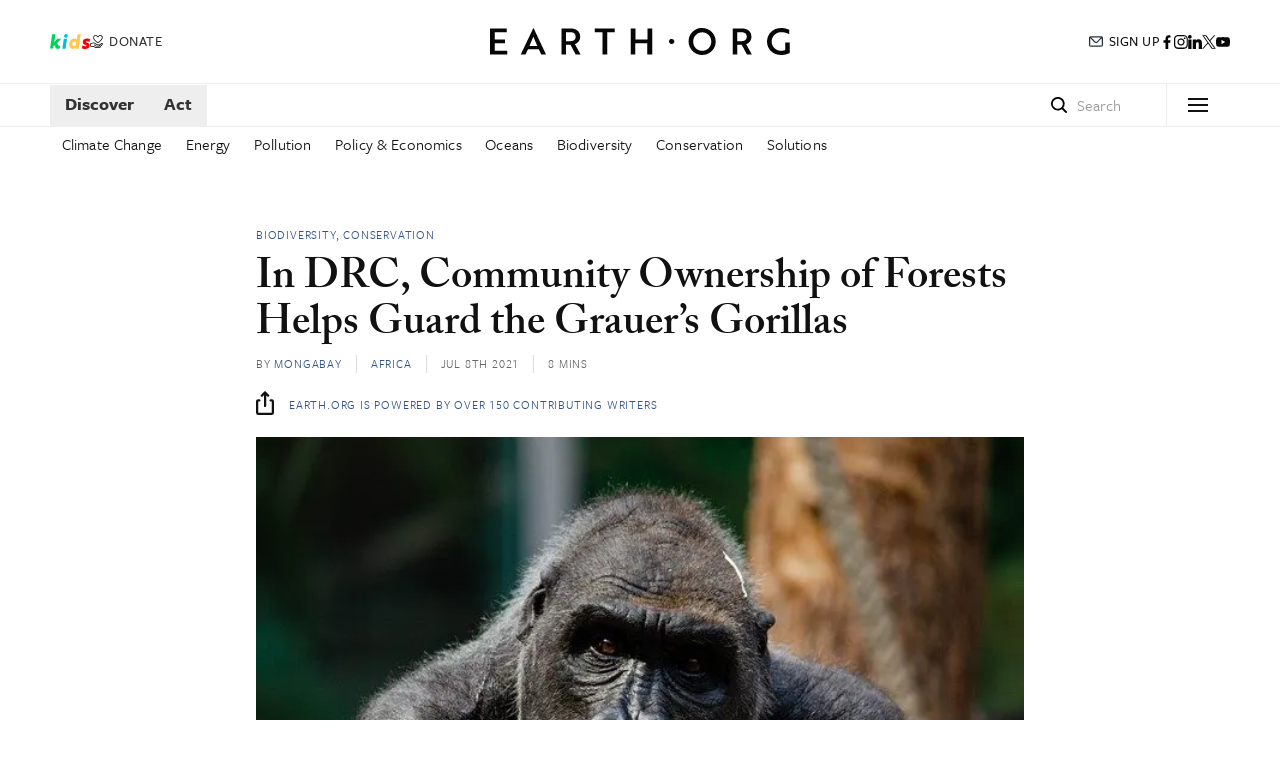

--- FILE ---
content_type: text/html; charset=UTF-8
request_url: https://earth.org/in-drc-community-ownership-of-forests-helps-guard-the-grauers-gorillas/
body_size: 36276
content:
<!doctype html>
<html lang="en">
	<head> <script type="text/javascript">
/* <![CDATA[ */
 var gform;gform||(document.addEventListener("gform_main_scripts_loaded",function(){gform.scriptsLoaded=!0}),window.addEventListener("DOMContentLoaded",function(){gform.domLoaded=!0}),gform={domLoaded:!1,scriptsLoaded:!1,initializeOnLoaded:function(o){gform.domLoaded&&gform.scriptsLoaded?o():!gform.domLoaded&&gform.scriptsLoaded?window.addEventListener("DOMContentLoaded",o):document.addEventListener("gform_main_scripts_loaded",o)},hooks:{action:{},filter:{}},addAction:function(o,n,r,t){gform.addHook("action",o,n,r,t)},addFilter:function(o,n,r,t){gform.addHook("filter",o,n,r,t)},doAction:function(o){gform.doHook("action",o,arguments)},applyFilters:function(o){return gform.doHook("filter",o,arguments)},removeAction:function(o,n){gform.removeHook("action",o,n)},removeFilter:function(o,n,r){gform.removeHook("filter",o,n,r)},addHook:function(o,n,r,t,i){null==gform.hooks[o][n]&&(gform.hooks[o][n]=[]);var e=gform.hooks[o][n];null==i&&(i=n+"_"+e.length),gform.hooks[o][n].push({tag:i,callable:r,priority:t=null==t?10:t})},doHook:function(n,o,r){var t;if(r=Array.prototype.slice.call(r,1),null!=gform.hooks[n][o]&&((o=gform.hooks[n][o]).sort(function(o,n){return o.priority-n.priority}),o.forEach(function(o){"function"!=typeof(t=o.callable)&&(t=window[t]),"action"==n?t.apply(null,r):r[0]=t.apply(null,r)})),"filter"==n)return r[0]},removeHook:function(o,n,t,i){var r;null!=gform.hooks[o][n]&&(r=(r=gform.hooks[o][n]).filter(function(o,n,r){return!!(null!=i&&i!=o.tag||null!=t&&t!=o.priority)}),gform.hooks[o][n]=r)}}); 
/* ]]> */
</script>
<meta name="apple-mobile-web-app-capable" content="yes">
		<meta charset="UTF-8"><script>if(navigator.userAgent.match(/MSIE|Internet Explorer/i)||navigator.userAgent.match(/Trident\/7\..*?rv:11/i)){var href=document.location.href;if(!href.match(/[?&]nowprocket/)){if(href.indexOf("?")==-1){if(href.indexOf("#")==-1){document.location.href=href+"?nowprocket=1"}else{document.location.href=href.replace("#","?nowprocket=1#")}}else{if(href.indexOf("#")==-1){document.location.href=href+"&nowprocket=1"}else{document.location.href=href.replace("#","&nowprocket=1#")}}}}</script><script>class RocketLazyLoadScripts{constructor(){this.v="1.2.3",this.triggerEvents=["keydown","mousedown","mousemove","touchmove","touchstart","touchend","wheel"],this.userEventHandler=this._triggerListener.bind(this),this.touchStartHandler=this._onTouchStart.bind(this),this.touchMoveHandler=this._onTouchMove.bind(this),this.touchEndHandler=this._onTouchEnd.bind(this),this.clickHandler=this._onClick.bind(this),this.interceptedClicks=[],window.addEventListener("pageshow",t=>{this.persisted=t.persisted}),window.addEventListener("DOMContentLoaded",()=>{this._preconnect3rdParties()}),this.delayedScripts={normal:[],async:[],defer:[]},this.trash=[],this.allJQueries=[]}_addUserInteractionListener(t){if(document.hidden){t._triggerListener();return}this.triggerEvents.forEach(e=>window.addEventListener(e,t.userEventHandler,{passive:!0})),window.addEventListener("touchstart",t.touchStartHandler,{passive:!0}),window.addEventListener("mousedown",t.touchStartHandler),document.addEventListener("visibilitychange",t.userEventHandler)}_removeUserInteractionListener(){this.triggerEvents.forEach(t=>window.removeEventListener(t,this.userEventHandler,{passive:!0})),document.removeEventListener("visibilitychange",this.userEventHandler)}_onTouchStart(t){"HTML"!==t.target.tagName&&(window.addEventListener("touchend",this.touchEndHandler),window.addEventListener("mouseup",this.touchEndHandler),window.addEventListener("touchmove",this.touchMoveHandler,{passive:!0}),window.addEventListener("mousemove",this.touchMoveHandler),t.target.addEventListener("click",this.clickHandler),this._renameDOMAttribute(t.target,"onclick","rocket-onclick"),this._pendingClickStarted())}_onTouchMove(t){window.removeEventListener("touchend",this.touchEndHandler),window.removeEventListener("mouseup",this.touchEndHandler),window.removeEventListener("touchmove",this.touchMoveHandler,{passive:!0}),window.removeEventListener("mousemove",this.touchMoveHandler),t.target.removeEventListener("click",this.clickHandler),this._renameDOMAttribute(t.target,"rocket-onclick","onclick"),this._pendingClickFinished()}_onTouchEnd(t){window.removeEventListener("touchend",this.touchEndHandler),window.removeEventListener("mouseup",this.touchEndHandler),window.removeEventListener("touchmove",this.touchMoveHandler,{passive:!0}),window.removeEventListener("mousemove",this.touchMoveHandler)}_onClick(t){t.target.removeEventListener("click",this.clickHandler),this._renameDOMAttribute(t.target,"rocket-onclick","onclick"),this.interceptedClicks.push(t),t.preventDefault(),t.stopPropagation(),t.stopImmediatePropagation(),this._pendingClickFinished()}_replayClicks(){window.removeEventListener("touchstart",this.touchStartHandler,{passive:!0}),window.removeEventListener("mousedown",this.touchStartHandler),this.interceptedClicks.forEach(t=>{t.target.dispatchEvent(new MouseEvent("click",{view:t.view,bubbles:!0,cancelable:!0}))})}_waitForPendingClicks(){return new Promise(t=>{this._isClickPending?this._pendingClickFinished=t:t()})}_pendingClickStarted(){this._isClickPending=!0}_pendingClickFinished(){this._isClickPending=!1}_renameDOMAttribute(t,e,r){t.hasAttribute&&t.hasAttribute(e)&&(event.target.setAttribute(r,event.target.getAttribute(e)),event.target.removeAttribute(e))}_triggerListener(){this._removeUserInteractionListener(this),"loading"===document.readyState?document.addEventListener("DOMContentLoaded",this._loadEverythingNow.bind(this)):this._loadEverythingNow()}_preconnect3rdParties(){let t=[];document.querySelectorAll("script[type=rocketlazyloadscript]").forEach(e=>{if(e.hasAttribute("src")){let r=new URL(e.src).origin;r!==location.origin&&t.push({src:r,crossOrigin:e.crossOrigin||"module"===e.getAttribute("data-rocket-type")})}}),t=[...new Map(t.map(t=>[JSON.stringify(t),t])).values()],this._batchInjectResourceHints(t,"preconnect")}async _loadEverythingNow(){this.lastBreath=Date.now(),this._delayEventListeners(this),this._delayJQueryReady(this),this._handleDocumentWrite(),this._registerAllDelayedScripts(),this._preloadAllScripts(),await this._loadScriptsFromList(this.delayedScripts.normal),await this._loadScriptsFromList(this.delayedScripts.defer),await this._loadScriptsFromList(this.delayedScripts.async);try{await this._triggerDOMContentLoaded(),await this._triggerWindowLoad()}catch(t){console.error(t)}window.dispatchEvent(new Event("rocket-allScriptsLoaded")),this._waitForPendingClicks().then(()=>{this._replayClicks()}),this._emptyTrash()}_registerAllDelayedScripts(){document.querySelectorAll("script[type=rocketlazyloadscript]").forEach(t=>{t.hasAttribute("data-rocket-src")?t.hasAttribute("async")&&!1!==t.async?this.delayedScripts.async.push(t):t.hasAttribute("defer")&&!1!==t.defer||"module"===t.getAttribute("data-rocket-type")?this.delayedScripts.defer.push(t):this.delayedScripts.normal.push(t):this.delayedScripts.normal.push(t)})}async _transformScript(t){return new Promise((await this._littleBreath(),navigator.userAgent.indexOf("Firefox/")>0||""===navigator.vendor)?e=>{let r=document.createElement("script");[...t.attributes].forEach(t=>{let e=t.nodeName;"type"!==e&&("data-rocket-type"===e&&(e="type"),"data-rocket-src"===e&&(e="src"),r.setAttribute(e,t.nodeValue))}),t.text&&(r.text=t.text),r.hasAttribute("src")?(r.addEventListener("load",e),r.addEventListener("error",e)):(r.text=t.text,e());try{t.parentNode.replaceChild(r,t)}catch(i){e()}}:async e=>{function r(){t.setAttribute("data-rocket-status","failed"),e()}try{let i=t.getAttribute("data-rocket-type"),n=t.getAttribute("data-rocket-src");t.text,i?(t.type=i,t.removeAttribute("data-rocket-type")):t.removeAttribute("type"),t.addEventListener("load",function r(){t.setAttribute("data-rocket-status","executed"),e()}),t.addEventListener("error",r),n?(t.removeAttribute("data-rocket-src"),t.src=n):t.src="data:text/javascript;base64,"+window.btoa(unescape(encodeURIComponent(t.text)))}catch(s){r()}})}async _loadScriptsFromList(t){let e=t.shift();return e&&e.isConnected?(await this._transformScript(e),this._loadScriptsFromList(t)):Promise.resolve()}_preloadAllScripts(){this._batchInjectResourceHints([...this.delayedScripts.normal,...this.delayedScripts.defer,...this.delayedScripts.async],"preload")}_batchInjectResourceHints(t,e){var r=document.createDocumentFragment();t.forEach(t=>{let i=t.getAttribute&&t.getAttribute("data-rocket-src")||t.src;if(i){let n=document.createElement("link");n.href=i,n.rel=e,"preconnect"!==e&&(n.as="script"),t.getAttribute&&"module"===t.getAttribute("data-rocket-type")&&(n.crossOrigin=!0),t.crossOrigin&&(n.crossOrigin=t.crossOrigin),t.integrity&&(n.integrity=t.integrity),r.appendChild(n),this.trash.push(n)}}),document.head.appendChild(r)}_delayEventListeners(t){let e={};function r(t,r){!function t(r){!e[r]&&(e[r]={originalFunctions:{add:r.addEventListener,remove:r.removeEventListener},eventsToRewrite:[]},r.addEventListener=function(){arguments[0]=i(arguments[0]),e[r].originalFunctions.add.apply(r,arguments)},r.removeEventListener=function(){arguments[0]=i(arguments[0]),e[r].originalFunctions.remove.apply(r,arguments)});function i(t){return e[r].eventsToRewrite.indexOf(t)>=0?"rocket-"+t:t}}(t),e[t].eventsToRewrite.push(r)}function i(t,e){let r=t[e];Object.defineProperty(t,e,{get:()=>r||function(){},set(i){t["rocket"+e]=r=i}})}r(document,"DOMContentLoaded"),r(window,"DOMContentLoaded"),r(window,"load"),r(window,"pageshow"),r(document,"readystatechange"),i(document,"onreadystatechange"),i(window,"onload"),i(window,"onpageshow")}_delayJQueryReady(t){let e;function r(r){if(r&&r.fn&&!t.allJQueries.includes(r)){r.fn.ready=r.fn.init.prototype.ready=function(e){return t.domReadyFired?e.bind(document)(r):document.addEventListener("rocket-DOMContentLoaded",()=>e.bind(document)(r)),r([])};let i=r.fn.on;r.fn.on=r.fn.init.prototype.on=function(){if(this[0]===window){function t(t){return t.split(" ").map(t=>"load"===t||0===t.indexOf("load.")?"rocket-jquery-load":t).join(" ")}"string"==typeof arguments[0]||arguments[0]instanceof String?arguments[0]=t(arguments[0]):"object"==typeof arguments[0]&&Object.keys(arguments[0]).forEach(e=>{let r=arguments[0][e];delete arguments[0][e],arguments[0][t(e)]=r})}return i.apply(this,arguments),this},t.allJQueries.push(r)}e=r}r(window.jQuery),Object.defineProperty(window,"jQuery",{get:()=>e,set(t){r(t)}})}async _triggerDOMContentLoaded(){this.domReadyFired=!0,await this._littleBreath(),document.dispatchEvent(new Event("rocket-DOMContentLoaded")),await this._littleBreath(),window.dispatchEvent(new Event("rocket-DOMContentLoaded")),await this._littleBreath(),document.dispatchEvent(new Event("rocket-readystatechange")),await this._littleBreath(),document.rocketonreadystatechange&&document.rocketonreadystatechange()}async _triggerWindowLoad(){await this._littleBreath(),window.dispatchEvent(new Event("rocket-load")),await this._littleBreath(),window.rocketonload&&window.rocketonload(),await this._littleBreath(),this.allJQueries.forEach(t=>t(window).trigger("rocket-jquery-load")),await this._littleBreath();let t=new Event("rocket-pageshow");t.persisted=this.persisted,window.dispatchEvent(t),await this._littleBreath(),window.rocketonpageshow&&window.rocketonpageshow({persisted:this.persisted})}_handleDocumentWrite(){let t=new Map;document.write=document.writeln=function(e){let r=document.currentScript;r||console.error("WPRocket unable to document.write this: "+e);let i=document.createRange(),n=r.parentElement,s=t.get(r);void 0===s&&(s=r.nextSibling,t.set(r,s));let a=document.createDocumentFragment();i.setStart(a,0),a.appendChild(i.createContextualFragment(e)),n.insertBefore(a,s)}}async _littleBreath(){Date.now()-this.lastBreath>45&&(await this._requestAnimFrame(),this.lastBreath=Date.now())}async _requestAnimFrame(){return document.hidden?new Promise(t=>setTimeout(t)):new Promise(t=>requestAnimationFrame(t))}_emptyTrash(){this.trash.forEach(t=>t.remove())}static run(){let t=new RocketLazyLoadScripts;t._addUserInteractionListener(t)}}RocketLazyLoadScripts.run();</script>

		
		<link rel="shortcut icon" href="https://earth.org/wp-content/themes/hivelife-wp/favicon.ico" />
		<meta name="viewport" content="width=device-width, initial-scale=1, maximum-scale=1, user-scalable=no">
		<link rel="profile" href="https://gmpg.org/xfn/11">
		<link rel="pingback" href="https://earth.org/xmlrpc.php">
		<link data-minify="1" rel="stylesheet" type="text/css" href="https://earth.org/wp-content/cache/min/1/wp-content/themes/hivelife-wp/style-2025_new.css?ver=1764844355">
		
	
<script type="rocketlazyloadscript">(function(w,d,s,l,i){w[l]=w[l]||[];w[l].push({'gtm.start':
new Date().getTime(),event:'gtm.js'});var f=d.getElementsByTagName(s)[0],
j=d.createElement(s),dl=l!='dataLayer'?'&l='+l:'';j.async=true;j.src=
'https://www.googletagmanager.com/gtm.js?id='+i+dl;f.parentNode.insertBefore(j,f);
})(window,document,'script','dataLayer','GTM-PPGH8NG');</script>

		

    	<meta name='robots' content='index, follow, max-image-preview:large, max-snippet:-1, max-video-preview:-1' />

	<!-- This site is optimized with the Yoast SEO plugin v20.7 - https://yoast.com/wordpress/plugins/seo/ -->
	<title>In DRC, Community Ownership of Forests Helps Guard the Grauer’s Gorillas</title>
	<meta name="description" content="The DRC’s recognition of community-owned forests is incentivising conservation efforts of endangered gorillas that live in the forests. " />
	<link rel="canonical" href="https://earth.org/in-drc-community-ownership-of-forests-helps-guard-the-grauers-gorillas/" />
	<meta property="og:locale" content="en_GB" />
	<meta property="og:type" content="article" />
	<meta property="og:title" content="In DRC, Community Ownership of Forests Helps Guard the Grauer’s Gorillas" />
	<meta property="og:description" content="The DRC’s recognition of community-owned forests is incentivising conservation efforts of endangered gorillas that live in the forests. " />
	<meta property="og:url" content="https://earth.org/in-drc-community-ownership-of-forests-helps-guard-the-grauers-gorillas/" />
	<meta property="og:site_name" content="Earth.Org" />
	<meta property="article:publisher" content="https://www.facebook.com/earth.org" />
	<meta property="article:published_time" content="2021-07-08T04:37:07+00:00" />
	<meta property="article:modified_time" content="2021-07-08T04:37:59+00:00" />
	<meta property="og:image" content="https://earth.org/wp-content/uploads/2021/07/gorilla-5565295_640.jpg" />
	<meta property="og:image:width" content="640" />
	<meta property="og:image:height" content="424" />
	<meta property="og:image:type" content="image/jpeg" />
	<meta name="author" content="Mongabay" />
	<meta name="twitter:card" content="summary_large_image" />
	<meta name="twitter:creator" content="@EarthOrg" />
	<meta name="twitter:site" content="@EarthOrg" />
	<meta name="twitter:label1" content="Written by" />
	<meta name="twitter:data1" content="Mongabay" />
	<meta name="twitter:label2" content="Estimated reading time" />
	<meta name="twitter:data2" content="10 minutes" />
	<!-- / Yoast SEO plugin. -->


<link rel="manifest" href="https://earth.org/pwa-manifest.json">
<link rel="apple-touch-screenshots-precomposed" sizes="512x512" href="https://earth.org/wp-content/plugins/pwa-for-wp/images/logo-512x512.png">
<link rel="apple-touch-icon-precomposed" sizes="192x192" href="https://earth.org/wp-content/uploads/2020/01/earthorg192x192.png">

<link rel="alternate" type="application/rss+xml" title="Earth.Org &raquo; In DRC, Community Ownership of Forests Helps Guard the Grauer’s Gorillas Comments Feed" href="https://earth.org/in-drc-community-ownership-of-forests-helps-guard-the-grauers-gorillas/feed/" />
<link rel="alternate" title="oEmbed (JSON)" type="application/json+oembed" href="https://earth.org/wp-json/oembed/1.0/embed?url=https%3A%2F%2Fearth.org%2Fin-drc-community-ownership-of-forests-helps-guard-the-grauers-gorillas%2F" />
<link rel="alternate" title="oEmbed (XML)" type="text/xml+oembed" href="https://earth.org/wp-json/oembed/1.0/embed?url=https%3A%2F%2Fearth.org%2Fin-drc-community-ownership-of-forests-helps-guard-the-grauers-gorillas%2F&#038;format=xml" />
<style id='wp-img-auto-sizes-contain-inline-css' type='text/css'>
img:is([sizes=auto i],[sizes^="auto," i]){contain-intrinsic-size:3000px 1500px}
/*# sourceURL=wp-img-auto-sizes-contain-inline-css */
</style>
<style id='wp-block-library-inline-css' type='text/css'>
:root{--wp-block-synced-color:#7a00df;--wp-block-synced-color--rgb:122,0,223;--wp-bound-block-color:var(--wp-block-synced-color);--wp-editor-canvas-background:#ddd;--wp-admin-theme-color:#007cba;--wp-admin-theme-color--rgb:0,124,186;--wp-admin-theme-color-darker-10:#006ba1;--wp-admin-theme-color-darker-10--rgb:0,107,160.5;--wp-admin-theme-color-darker-20:#005a87;--wp-admin-theme-color-darker-20--rgb:0,90,135;--wp-admin-border-width-focus:2px}@media (min-resolution:192dpi){:root{--wp-admin-border-width-focus:1.5px}}.wp-element-button{cursor:pointer}:root .has-very-light-gray-background-color{background-color:#eee}:root .has-very-dark-gray-background-color{background-color:#313131}:root .has-very-light-gray-color{color:#eee}:root .has-very-dark-gray-color{color:#313131}:root .has-vivid-green-cyan-to-vivid-cyan-blue-gradient-background{background:linear-gradient(135deg,#00d084,#0693e3)}:root .has-purple-crush-gradient-background{background:linear-gradient(135deg,#34e2e4,#4721fb 50%,#ab1dfe)}:root .has-hazy-dawn-gradient-background{background:linear-gradient(135deg,#faaca8,#dad0ec)}:root .has-subdued-olive-gradient-background{background:linear-gradient(135deg,#fafae1,#67a671)}:root .has-atomic-cream-gradient-background{background:linear-gradient(135deg,#fdd79a,#004a59)}:root .has-nightshade-gradient-background{background:linear-gradient(135deg,#330968,#31cdcf)}:root .has-midnight-gradient-background{background:linear-gradient(135deg,#020381,#2874fc)}:root{--wp--preset--font-size--normal:16px;--wp--preset--font-size--huge:42px}.has-regular-font-size{font-size:1em}.has-larger-font-size{font-size:2.625em}.has-normal-font-size{font-size:var(--wp--preset--font-size--normal)}.has-huge-font-size{font-size:var(--wp--preset--font-size--huge)}.has-text-align-center{text-align:center}.has-text-align-left{text-align:left}.has-text-align-right{text-align:right}.has-fit-text{white-space:nowrap!important}#end-resizable-editor-section{display:none}.aligncenter{clear:both}.items-justified-left{justify-content:flex-start}.items-justified-center{justify-content:center}.items-justified-right{justify-content:flex-end}.items-justified-space-between{justify-content:space-between}.screen-reader-text{border:0;clip-path:inset(50%);height:1px;margin:-1px;overflow:hidden;padding:0;position:absolute;width:1px;word-wrap:normal!important}.screen-reader-text:focus{background-color:#ddd;clip-path:none;color:#444;display:block;font-size:1em;height:auto;left:5px;line-height:normal;padding:15px 23px 14px;text-decoration:none;top:5px;width:auto;z-index:100000}html :where(.has-border-color){border-style:solid}html :where([style*=border-top-color]){border-top-style:solid}html :where([style*=border-right-color]){border-right-style:solid}html :where([style*=border-bottom-color]){border-bottom-style:solid}html :where([style*=border-left-color]){border-left-style:solid}html :where([style*=border-width]){border-style:solid}html :where([style*=border-top-width]){border-top-style:solid}html :where([style*=border-right-width]){border-right-style:solid}html :where([style*=border-bottom-width]){border-bottom-style:solid}html :where([style*=border-left-width]){border-left-style:solid}html :where(img[class*=wp-image-]){height:auto;max-width:100%}:where(figure){margin:0 0 1em}html :where(.is-position-sticky){--wp-admin--admin-bar--position-offset:var(--wp-admin--admin-bar--height,0px)}@media screen and (max-width:600px){html :where(.is-position-sticky){--wp-admin--admin-bar--position-offset:0px}}

/*# sourceURL=wp-block-library-inline-css */
</style><style id='global-styles-inline-css' type='text/css'>
:root{--wp--preset--aspect-ratio--square: 1;--wp--preset--aspect-ratio--4-3: 4/3;--wp--preset--aspect-ratio--3-4: 3/4;--wp--preset--aspect-ratio--3-2: 3/2;--wp--preset--aspect-ratio--2-3: 2/3;--wp--preset--aspect-ratio--16-9: 16/9;--wp--preset--aspect-ratio--9-16: 9/16;--wp--preset--color--black: #000000;--wp--preset--color--cyan-bluish-gray: #abb8c3;--wp--preset--color--white: #ffffff;--wp--preset--color--pale-pink: #f78da7;--wp--preset--color--vivid-red: #cf2e2e;--wp--preset--color--luminous-vivid-orange: #ff6900;--wp--preset--color--luminous-vivid-amber: #fcb900;--wp--preset--color--light-green-cyan: #7bdcb5;--wp--preset--color--vivid-green-cyan: #00d084;--wp--preset--color--pale-cyan-blue: #8ed1fc;--wp--preset--color--vivid-cyan-blue: #0693e3;--wp--preset--color--vivid-purple: #9b51e0;--wp--preset--gradient--vivid-cyan-blue-to-vivid-purple: linear-gradient(135deg,rgb(6,147,227) 0%,rgb(155,81,224) 100%);--wp--preset--gradient--light-green-cyan-to-vivid-green-cyan: linear-gradient(135deg,rgb(122,220,180) 0%,rgb(0,208,130) 100%);--wp--preset--gradient--luminous-vivid-amber-to-luminous-vivid-orange: linear-gradient(135deg,rgb(252,185,0) 0%,rgb(255,105,0) 100%);--wp--preset--gradient--luminous-vivid-orange-to-vivid-red: linear-gradient(135deg,rgb(255,105,0) 0%,rgb(207,46,46) 100%);--wp--preset--gradient--very-light-gray-to-cyan-bluish-gray: linear-gradient(135deg,rgb(238,238,238) 0%,rgb(169,184,195) 100%);--wp--preset--gradient--cool-to-warm-spectrum: linear-gradient(135deg,rgb(74,234,220) 0%,rgb(151,120,209) 20%,rgb(207,42,186) 40%,rgb(238,44,130) 60%,rgb(251,105,98) 80%,rgb(254,248,76) 100%);--wp--preset--gradient--blush-light-purple: linear-gradient(135deg,rgb(255,206,236) 0%,rgb(152,150,240) 100%);--wp--preset--gradient--blush-bordeaux: linear-gradient(135deg,rgb(254,205,165) 0%,rgb(254,45,45) 50%,rgb(107,0,62) 100%);--wp--preset--gradient--luminous-dusk: linear-gradient(135deg,rgb(255,203,112) 0%,rgb(199,81,192) 50%,rgb(65,88,208) 100%);--wp--preset--gradient--pale-ocean: linear-gradient(135deg,rgb(255,245,203) 0%,rgb(182,227,212) 50%,rgb(51,167,181) 100%);--wp--preset--gradient--electric-grass: linear-gradient(135deg,rgb(202,248,128) 0%,rgb(113,206,126) 100%);--wp--preset--gradient--midnight: linear-gradient(135deg,rgb(2,3,129) 0%,rgb(40,116,252) 100%);--wp--preset--font-size--small: 13px;--wp--preset--font-size--medium: 20px;--wp--preset--font-size--large: 36px;--wp--preset--font-size--x-large: 42px;--wp--preset--spacing--20: 0.44rem;--wp--preset--spacing--30: 0.67rem;--wp--preset--spacing--40: 1rem;--wp--preset--spacing--50: 1.5rem;--wp--preset--spacing--60: 2.25rem;--wp--preset--spacing--70: 3.38rem;--wp--preset--spacing--80: 5.06rem;--wp--preset--shadow--natural: 6px 6px 9px rgba(0, 0, 0, 0.2);--wp--preset--shadow--deep: 12px 12px 50px rgba(0, 0, 0, 0.4);--wp--preset--shadow--sharp: 6px 6px 0px rgba(0, 0, 0, 0.2);--wp--preset--shadow--outlined: 6px 6px 0px -3px rgb(255, 255, 255), 6px 6px rgb(0, 0, 0);--wp--preset--shadow--crisp: 6px 6px 0px rgb(0, 0, 0);}:where(.is-layout-flex){gap: 0.5em;}:where(.is-layout-grid){gap: 0.5em;}body .is-layout-flex{display: flex;}.is-layout-flex{flex-wrap: wrap;align-items: center;}.is-layout-flex > :is(*, div){margin: 0;}body .is-layout-grid{display: grid;}.is-layout-grid > :is(*, div){margin: 0;}:where(.wp-block-columns.is-layout-flex){gap: 2em;}:where(.wp-block-columns.is-layout-grid){gap: 2em;}:where(.wp-block-post-template.is-layout-flex){gap: 1.25em;}:where(.wp-block-post-template.is-layout-grid){gap: 1.25em;}.has-black-color{color: var(--wp--preset--color--black) !important;}.has-cyan-bluish-gray-color{color: var(--wp--preset--color--cyan-bluish-gray) !important;}.has-white-color{color: var(--wp--preset--color--white) !important;}.has-pale-pink-color{color: var(--wp--preset--color--pale-pink) !important;}.has-vivid-red-color{color: var(--wp--preset--color--vivid-red) !important;}.has-luminous-vivid-orange-color{color: var(--wp--preset--color--luminous-vivid-orange) !important;}.has-luminous-vivid-amber-color{color: var(--wp--preset--color--luminous-vivid-amber) !important;}.has-light-green-cyan-color{color: var(--wp--preset--color--light-green-cyan) !important;}.has-vivid-green-cyan-color{color: var(--wp--preset--color--vivid-green-cyan) !important;}.has-pale-cyan-blue-color{color: var(--wp--preset--color--pale-cyan-blue) !important;}.has-vivid-cyan-blue-color{color: var(--wp--preset--color--vivid-cyan-blue) !important;}.has-vivid-purple-color{color: var(--wp--preset--color--vivid-purple) !important;}.has-black-background-color{background-color: var(--wp--preset--color--black) !important;}.has-cyan-bluish-gray-background-color{background-color: var(--wp--preset--color--cyan-bluish-gray) !important;}.has-white-background-color{background-color: var(--wp--preset--color--white) !important;}.has-pale-pink-background-color{background-color: var(--wp--preset--color--pale-pink) !important;}.has-vivid-red-background-color{background-color: var(--wp--preset--color--vivid-red) !important;}.has-luminous-vivid-orange-background-color{background-color: var(--wp--preset--color--luminous-vivid-orange) !important;}.has-luminous-vivid-amber-background-color{background-color: var(--wp--preset--color--luminous-vivid-amber) !important;}.has-light-green-cyan-background-color{background-color: var(--wp--preset--color--light-green-cyan) !important;}.has-vivid-green-cyan-background-color{background-color: var(--wp--preset--color--vivid-green-cyan) !important;}.has-pale-cyan-blue-background-color{background-color: var(--wp--preset--color--pale-cyan-blue) !important;}.has-vivid-cyan-blue-background-color{background-color: var(--wp--preset--color--vivid-cyan-blue) !important;}.has-vivid-purple-background-color{background-color: var(--wp--preset--color--vivid-purple) !important;}.has-black-border-color{border-color: var(--wp--preset--color--black) !important;}.has-cyan-bluish-gray-border-color{border-color: var(--wp--preset--color--cyan-bluish-gray) !important;}.has-white-border-color{border-color: var(--wp--preset--color--white) !important;}.has-pale-pink-border-color{border-color: var(--wp--preset--color--pale-pink) !important;}.has-vivid-red-border-color{border-color: var(--wp--preset--color--vivid-red) !important;}.has-luminous-vivid-orange-border-color{border-color: var(--wp--preset--color--luminous-vivid-orange) !important;}.has-luminous-vivid-amber-border-color{border-color: var(--wp--preset--color--luminous-vivid-amber) !important;}.has-light-green-cyan-border-color{border-color: var(--wp--preset--color--light-green-cyan) !important;}.has-vivid-green-cyan-border-color{border-color: var(--wp--preset--color--vivid-green-cyan) !important;}.has-pale-cyan-blue-border-color{border-color: var(--wp--preset--color--pale-cyan-blue) !important;}.has-vivid-cyan-blue-border-color{border-color: var(--wp--preset--color--vivid-cyan-blue) !important;}.has-vivid-purple-border-color{border-color: var(--wp--preset--color--vivid-purple) !important;}.has-vivid-cyan-blue-to-vivid-purple-gradient-background{background: var(--wp--preset--gradient--vivid-cyan-blue-to-vivid-purple) !important;}.has-light-green-cyan-to-vivid-green-cyan-gradient-background{background: var(--wp--preset--gradient--light-green-cyan-to-vivid-green-cyan) !important;}.has-luminous-vivid-amber-to-luminous-vivid-orange-gradient-background{background: var(--wp--preset--gradient--luminous-vivid-amber-to-luminous-vivid-orange) !important;}.has-luminous-vivid-orange-to-vivid-red-gradient-background{background: var(--wp--preset--gradient--luminous-vivid-orange-to-vivid-red) !important;}.has-very-light-gray-to-cyan-bluish-gray-gradient-background{background: var(--wp--preset--gradient--very-light-gray-to-cyan-bluish-gray) !important;}.has-cool-to-warm-spectrum-gradient-background{background: var(--wp--preset--gradient--cool-to-warm-spectrum) !important;}.has-blush-light-purple-gradient-background{background: var(--wp--preset--gradient--blush-light-purple) !important;}.has-blush-bordeaux-gradient-background{background: var(--wp--preset--gradient--blush-bordeaux) !important;}.has-luminous-dusk-gradient-background{background: var(--wp--preset--gradient--luminous-dusk) !important;}.has-pale-ocean-gradient-background{background: var(--wp--preset--gradient--pale-ocean) !important;}.has-electric-grass-gradient-background{background: var(--wp--preset--gradient--electric-grass) !important;}.has-midnight-gradient-background{background: var(--wp--preset--gradient--midnight) !important;}.has-small-font-size{font-size: var(--wp--preset--font-size--small) !important;}.has-medium-font-size{font-size: var(--wp--preset--font-size--medium) !important;}.has-large-font-size{font-size: var(--wp--preset--font-size--large) !important;}.has-x-large-font-size{font-size: var(--wp--preset--font-size--x-large) !important;}
/*# sourceURL=global-styles-inline-css */
</style>

<style id='classic-theme-styles-inline-css' type='text/css'>
/*! This file is auto-generated */
.wp-block-button__link{color:#fff;background-color:#32373c;border-radius:9999px;box-shadow:none;text-decoration:none;padding:calc(.667em + 2px) calc(1.333em + 2px);font-size:1.125em}.wp-block-file__button{background:#32373c;color:#fff;text-decoration:none}
/*# sourceURL=/wp-includes/css/classic-themes.min.css */
</style>
<link data-minify="1" rel='stylesheet' id='mdc-target-blank-css' href='https://earth.org/wp-content/cache/min/1/wp-content/plugins/mdc-target-blank/assets/css/front.css?ver=1764844355' type='text/css' media='all' />
<link data-minify="1" rel='stylesheet' id='popup-maker-site-css' href='https://earth.org/wp-content/cache/min/1/wp-content/uploads/pum/pum-site-styles.css?ver=1764844355' type='text/css' media='all' />
<link rel='stylesheet' id='pwaforwp-style-css' href='https://earth.org/wp-content/plugins/pwa-for-wp/assets/css/pwaforwp-main.min.css?ver=1.8.1.5' type='text/css' media='all' />
<script type="text/javascript" src="https://earth.org/wp-includes/js/jquery/jquery.min.js?ver=3.7.1" id="jquery-core-js"></script>
<script type="rocketlazyloadscript" data-rocket-type="text/javascript" data-rocket-src="https://earth.org/wp-includes/js/jquery/jquery-migrate.min.js?ver=3.4.1" id="jquery-migrate-js" defer></script>
<script type="rocketlazyloadscript" data-minify="1" data-rocket-type="text/javascript" data-rocket-src="https://earth.org/wp-content/cache/min/1/wp-content/themes/hivelife-wp/js/allnew5.js?ver=1764844355" id="allscripts-js" defer></script>
<script type="text/javascript" defer='defer' src="https://earth.org/wp-content/plugins/gravityforms/js/jquery.json.min.js?ver=2.7.5" id="gform_json-js"></script>
<script type="text/javascript" id="gform_gravityforms-js-extra">
/* <![CDATA[ */
var gf_global = {"gf_currency_config":{"name":"Hong Kong Dollar","symbol_left":"HK$","symbol_right":"","symbol_padding":"","thousand_separator":",","decimal_separator":".","decimals":2,"code":"HKD"},"base_url":"https://earth.org/wp-content/plugins/gravityforms","number_formats":[],"spinnerUrl":"https://earth.org/wp-content/plugins/gravityforms/images/spinner.svg","version_hash":"817e0d3a43ac523904485fc04e5658d4","strings":{"newRowAdded":"New row added.","rowRemoved":"Row removed","formSaved":"The form has been saved.  The content contains the link to return and complete the form."}};
var gf_global = {"gf_currency_config":{"name":"Hong Kong Dollar","symbol_left":"HK$","symbol_right":"","symbol_padding":"","thousand_separator":",","decimal_separator":".","decimals":2,"code":"HKD"},"base_url":"https://earth.org/wp-content/plugins/gravityforms","number_formats":[],"spinnerUrl":"https://earth.org/wp-content/plugins/gravityforms/images/spinner.svg","version_hash":"817e0d3a43ac523904485fc04e5658d4","strings":{"newRowAdded":"New row added.","rowRemoved":"Row removed","formSaved":"The form has been saved.  The content contains the link to return and complete the form."}};
var gform_i18n = {"datepicker":{"days":{"monday":"Mo","tuesday":"Tu","wednesday":"We","thursday":"Th","friday":"Fr","saturday":"Sa","sunday":"Su"},"months":{"january":"January","february":"February","march":"March","april":"April","may":"May","june":"June","july":"July","august":"August","september":"September","october":"October","november":"November","december":"December"},"firstDay":1,"iconText":"Select date"}};
var gf_legacy_multi = {"14":"1"};
var gform_gravityforms = {"strings":{"invalid_file_extension":"This type of file is not allowed. Must be one of the following:","delete_file":"Delete this file","in_progress":"in progress","file_exceeds_limit":"File exceeds size limit","illegal_extension":"This type of file is not allowed.","max_reached":"Maximum number of files reached","unknown_error":"There was a problem while saving the file on the server","currently_uploading":"Please wait for the uploading to complete","cancel":"Cancel","cancel_upload":"Cancel this upload","cancelled":"Cancelled"},"vars":{"images_url":"https://earth.org/wp-content/plugins/gravityforms/images"}};
//# sourceURL=gform_gravityforms-js-extra
/* ]]> */
</script>
<script type="rocketlazyloadscript" data-rocket-type="text/javascript" defer='defer' data-rocket-src="https://earth.org/wp-content/plugins/gravityforms/js/gravityforms.min.js?ver=2.7.5" id="gform_gravityforms-js"></script>
<script type="rocketlazyloadscript" data-rocket-type="text/javascript" defer='defer' data-rocket-src="https://earth.org/wp-content/plugins/gravityforms/assets/js/dist/utils.min.js?ver=3f33f1b56bb5e5da665be32ebbe89543" id="gform_gravityforms_utils-js"></script>
<link rel="https://api.w.org/" href="https://earth.org/wp-json/" /><link rel="alternate" title="JSON" type="application/json" href="https://earth.org/wp-json/wp/v2/posts/22291" /><link rel="EditURI" type="application/rsd+xml" title="RSD" href="https://earth.org/xmlrpc.php?rsd" />

<link rel='shortlink' href='https://earth.org/?p=22291' />


<script type="application/ld+json" class="saswp-schema-markup-output">
[{"@context":"https://schema.org/","@type":"Article","@id":"https://earth.org/in-drc-community-ownership-of-forests-helps-guard-the-grauers-gorillas/#Article","url":"https://earth.org/in-drc-community-ownership-of-forests-helps-guard-the-grauers-gorillas/","inLanguage":"en-GB","mainEntityOfPage":"https://earth.org/in-drc-community-ownership-of-forests-helps-guard-the-grauers-gorillas/","headline":"In DRC, Community Ownership of Forests Helps Guard the Grauer’s Gorillas","description":"The DRC’s recognition of community-owned forests is incentivising conservation efforts of endangered gorillas that live in the forests. ","articleBody":"The Democratic Republic of Congo formally recognises community ownerships of three protected forest concessions, incentivising greater community-led protection and conservation efforts of endangered gorillas and other threatened species that live in the forests.     ---    In eastern Democratic Republic of Congo (DRC), critically endangered Grauer’s gorillas (Gorilla beringei graueri) share their forest home with rural communities – which could help save their shrinking populations and habitat.    The DRC government officially recognised community ownership of three forest concessions, which combined are called the Nkuba Conservation Area, in April. The 610 sq m patch of protected area, about twice the size of New York City, is situated between the Maiko and Kahuzi-Biéga national parks.    The formal recognition of Nkuba Conservation Area represents a win for community rights and conservation efforts both, increasing the area of community-owned forests in the Walikale territory by more than 70%, according to the Dian Fossey Gorilla Fund, a non-profit that has worked with local leaders since 2012 to secure the area, a biodiversity hotspot, for protection.    Under the DRC legal framework implemented in 2016, each community-managed forest concession can be no larger than 50,000 hectares, amounting to the three concessions that form Nkuba Conservation Area. While the official land titles are not designated as conservation sites, the communities at Nkuba have entered a 25-year agreement to co-manage the area for conservation with the Fossey fund, which is responsible for the management plan and management decisions with approval from a union representing the communities.    In exchange for protecting gorillas by not hunting them and alerting authorities of poaching activity, the fund’s leadership say they provide education, jobs and conservation training to locals to aid protection efforts for the Grauer’s gorilla and other threatened species that live in the forests.    Now that locals own the forest concessions for themselves, they have a better incentive for protecting them and recognise their value, Tara Stoinski, CEO and chief science officer of the Dian Fossey Gorilla Fund, told Mongabay.    “They’re using them  in a way that’s sustainable for them in the long term and for wildlife in the long term,” she said.  Map of Nkuba Conservation Area in eastern Democratic Republic of Congo. Image courtesy of the Dian Fossey Gorilla Fund.  Safeguarding the Grauer’s Gorillas  Nkuba’s strategic location acts as a haven for some of DRC’s most threatened and rarest species, including the Grauer’s gorilla, which is only found in eastern DRC. The species, also called the eastern lowland gorilla, faces poaching; habitat loss from widespread deforestation; and the effects of civil unrest from armed rebel groups fuelling illegal mining operations, Stoinski explained.    Scientists estimate close to 17,000 Grauer’s gorillas existed in the wild prior to the civil war in DRC in the mid-1990s. Now, only 6,800 remain in the wild, according to the most recent estimates.    “They’re found nowhere else on the planet, so conserving them here is the only way to ensure that the species survives,” Stoinski said.    Researchers at the Dian Fossey Gorilla Fund estimate about 200 individuals live within Nkuba, but the majority of Grauer’s gorillas — an estimated 75% — live outside of protected areas. Nkuba makes up about 10% of the gorilla’s total habitat in DRC, said Urbain Ngobobo, the Congo programs director for the Dian Fossey Gorilla Fund. Research indicates that the greatest number of Grauer’s gorillas live in the Oku community forests, located near Kahuzi-Biega National Park.    As ecosystem engineers, gorillas help keep the entire ecosystem healthy. They play a vital role in seed dispersal by eating fruits and seeds that they defecate throughout the forest, and they clear paths for other animals, Stoinski said.    If they go extinct, so too might other wild animals and tree species in the area, Ngobobo added, so protecting gorilla habitat also ensures the protection of other wildlife.  Congo director Urbain Ngobobo records data as an adult gorilla and infants munch on vegetation. Image courtesy of Urbain Ngobobo/Dian Fossey Gorilla Fund.  Recent studies show that Grauer’s gorilla populations have suffered decreased genetic diversity from habitat fragmentation, making Nkuba’s role as a wildlife corridor between the two national parks crucial. A 2018 study found that Nkuba’s Grauer’s gorillas, a centrally located population, were more genetically diverse than populations living at the edges of its habitat range, bolstering the importance of Nkuba for forest connectivity.    “It’s playing the role of an ecological corridor, ensuring connectivity, allowing wildlife  from one point to another point,” Ngobobo said.    You might also like: Cameroon Approves Logging Concession That Will Destroy Gorilla Habitat    Habitat fragmentation occurs when contiguous habitat, such as a forest, is sliced into smaller patches of habitat, often due to human activities like deforestation for logging operations or oil palm plantations. Animals living within those patches are thus reduced to a smaller area of suitable habitat, which can threaten those populations’ survival and decrease genetic diversity by restricting the number of potential mates.    “You don’t want these island populations, if you can help it,” Stoinski said. “One disaster could have a significant effect, so maintaining connectivity is really important.”  Seven globally threatened mammal species are protected within Nkuba Conservation Area’s borders. Red circles indicate its IUCN-designated conservation status as vulnerable (VU), endangered (EN) or critically endangered (CE). Images by (clockwise from top left) Canva, Nik Borrow via Flickr (CC BY-NC 2.0), Bart Wurston via Flickr (CC BY-NC-SA 2.0), Mulhouseville via Wikimedia Commons (CC BY-SA 3.0), Laila Bahaa-el-din/ Panthera, Dian Fossey Gorilla Fund, David Brossard via Flickr (CC BYe-SA 2.0.). Graphic by Marlowe Starling using Canva.  Biodiversity At Stake in the Congo Basin  Central Africa’s Congo Basin, the second largest tropical rainforest in the world, stretches across an area of 3.7 million km2 (1.4 million mi2). The rainforest is home to a rich diversity of endemic and endangered species, from the charismatic mountain gorillas (Gorilla beringei beringei) that U.S. primatologist Dian Fossey studied in Rwanda, to more than 600 tree species that play a critical role as one of the Earth’s largest carbon sinks.  An eastern piping hornbill (Bycanistes sharpii) alights a tree branch in DRC. Image courtesy of the Dian Fossey Gorilla Fund.  But in recent years, scientists have warned that the ability of Africa’s forests to store carbon is projected to decline due to deforestation and climate change. Satellite data show that deforestation is now occurring at higher rates than before in northern DRC.    The Congo Basin receives a smaller share of forest conservation funding than the Amazon or forests in Southeast Asia, according to the Central African Forestry Commission. Stoinsiki said more funding is needed in Central Africa to protect the forest ecosystems people depend on.    “Ultimately, the health of these forests depend on intact ecosystems,” Stoinski said. “Then we, in turn, depend on these ecosystems to keep our planet intact.”    Although climate change does threaten species living in tropical rainforests, biodiversity in the Congo Basin is mostly threatened by human activities and the direct killing of wildlife.    “Behind all poaching activities is a business,” said Dominique Endamana, the IUCN Regional Forest Program for Central and West Africa officer, in an interview with Mongabay. “People kill for money. People kill for .”    For example, elephants no longer live in the area because they were poached to extinction for ivory. That’s a fate the Fossey fund is working to help the Grauer’s gorillas avoid.  Mining sites are a main cause of deforestation and poaching in eastern DRC, where the critically endangered Grauer’s gorilla lives mostly outside of protected areas. Image by Marlowe Starling/Mongabay.  Working with Communities to Champion Conservation  Prior to the civil war, people depended on agriculture and small business for their livelihoods, Ngobobo told Mongabay in an email. But rampant violence left communities in eastern DRC in acute poverty, Endamana said, forcing them to hunt for bushmeat or work for environmentally damaging mining operations that harvest minerals used to make electronics sold in the Global North.    Rebel groups in mineral-rich DRC control artisanal mines and often poach gorillas for their high volumes of meat. Ngobobo said he and his team were kidnapped four times by rebel groups. Each time, however, locals living at Nkuba negotiated for their release, which he said was a sign of local support for their conservation work.    Plus, widespread food insecurity in the area caused locals to overexploit forest resources like medicinal plants and hunt for bushmeat, which Stoinski said was the greatest cause of wildlife decline.    Now that communities own the forests for themselves, they have a better incentive to protect them, motivated by the steady employment, health care, payment of school fees and improved living conditions the Fossey fund provides, Ngobobo said. He added that locals now alert Fossey fund staff when they notice a suspected poacher roaming their forest.    “Ultimately, for conservation to work, people need to be invested in it,” Stoinski said.    The charity has employed 70 full-time staff members from the local community at Nkuba and hires about 250 part-time employees every month, according to Stoinski. Survey teams conduct field work for gorilla research, unarmed rangers patrol the forests for signs of poachers, and several ex-poachers are also employed as Fossey Fund staff.    But establishing Nkuba as a community-managed forest wasn’t a simple process, and convincing people who earned income from mining to switch to conservation wasn’t easy, Ngobobo said.    “Mining offered direct benefits while people felt that without tourism, there was no other material benefit to be gained from conservation,” Ngobobo said in an email.    For example, elephants no longer live in the area because they were poached to extinction for ivory. That’s a fate the Fossey fund is working to help the Grauer’s gorillas avoid.  An unhabituated Grauer’s gorilla in eastern DRC. Image by Dian Fossey Gorilla Fund.  In addition to initial community pushback, it is legally difficult to obtain a community concession, so support from an NGO, such as the Dian Fossey Gorilla Fund, can help communities navigate the process.    Fossey Fund leadership says that its training and conservation programs have helped alleviate those pressures by providing an alternative source of income and focusing on sustainable harvesting techniques. For example, some community members are analyzing Grauer’s gorilla fecal samples to find out what kind of food they eat. Gorilla diets can provide clues to what types of wild fruits are edible, so cultivating those seeds in the community eliminates the need for harvesting fruit and other non-timber forest products in gorilla habitat, according to the Fossey fund.    Forest-dependent communities play a critical role in addressing climate change, say researchers at Human Rights Watch, who make the argument for placing such communities at the center of climate policies.    Similarly, Endamana warned against scientists like himself ignoring the needs, knowledge and values of local and Indigenous communities when making management decisions.    “We can’t talk  conservation without local communities,” Endamana said. “It’s impossible. We can’t conserve without them.”  A Grauer’s gorilla family. Image courtesy of the Dian Fossey Gorilla Fund.  Through educational programs, the Fossey fund is now training the next generation of conservationists, Ngobobo said, supporting 240 students. More young people than before, including women, are earning high school diplomas and attending college, he added.    “We’re very excited for Nkuba to be a field site where young Congolese biologists can come and do their master’s thesis, or their Ph.D., or just get a better understanding of the biodiversity that’s in their backyard,” Stoinski said.    As climate change and extractive activities continue to place pressure on Central Africa’s dense and biodiverse forests, scientists stress the need for continuous action and more community-managed protected areas like Nkuba.    “Me, as Congolese, I think it’s my responsibility to give my life, to give my knowledge, to give my energy, to give my time to protecting ,” Ngobobo said. “We need to act now. Now, and not later.”","keywords":"","datePublished":"2021-07-08T12:37:07+08:00","dateModified":"2021-07-08T12:37:59+08:00","author":{"@type":"Person","name":"Mongabay","description":"Mongabay is a non-profit conservation and environmental science news platform.","url":"https://earth.org/author/mongabay/","sameAs":[],"image":{"@type":"ImageObject","url":"https://secure.gravatar.com/avatar/c1dd924181414a24193f1bac0cd9645ce105737a63961bb7fe5b00d5b2bc69aa?s=96&d=mm&r=g","height":96,"width":96}},"editor":{"@type":"Person","name":"Mongabay","description":"Mongabay is a non-profit conservation and environmental science news platform.","url":"https://earth.org/author/mongabay/","sameAs":[],"image":{"@type":"ImageObject","url":"https://secure.gravatar.com/avatar/c1dd924181414a24193f1bac0cd9645ce105737a63961bb7fe5b00d5b2bc69aa?s=96&d=mm&r=g","height":96,"width":96}},"publisher":{"@type":"Organization","name":"Earth.Org","url":"https://earth.org"},"image":[{"@type":"ImageObject","@id":"https://earth.org/in-drc-community-ownership-of-forests-helps-guard-the-grauers-gorillas/#primaryimage","url":"https://earth.org/wp-content/uploads/2021/07/gorilla-5565295_640-1200x794.jpg","width":"1200","height":"794","caption":"gorilla"},{"@type":"ImageObject","url":"https://earth.org/wp-content/uploads/2021/07/gorilla-5565295_640-1200x900.jpg","width":"1200","height":"900","caption":"gorilla"},{"@type":"ImageObject","url":"https://earth.org/wp-content/uploads/2021/07/gorilla-5565295_640-1200x675.jpg","width":"1200","height":"675","caption":"gorilla"},{"@type":"ImageObject","url":"https://imgs.mongabay.com/wp-content/uploads/sites/20/2021/07/06143459/NCA-map1.png","width":1200,"height":900,"caption":"(max-width: 1200px) 100vw, 1200px"},{"@type":"ImageObject","url":"https://imgs.mongabay.com/wp-content/uploads/sites/20/2021/07/06143700/IMG_0115-scaled.jpg","width":2560,"height":1920,"caption":"(max-width: 2560px) 100vw, 2560px"},{"@type":"ImageObject","url":"https://imgs.mongabay.com/wp-content/uploads/sites/20/2021/07/06151945/Nkubas-Threatened-Mammals-.png","width":1640,"height":924,"caption":"(max-width: 1640px) 100vw, 1640px"},{"@type":"ImageObject","url":"https://imgs.mongabay.com/wp-content/uploads/sites/20/2021/07/06144551/YntzevanderHoekNkubaFeb2021HornbillNEW6-1.jpg","width":1200,"height":800,"caption":"(max-width: 1200px) 100vw, 1200px"},{"@type":"ImageObject","url":"https://imgs.mongabay.com/wp-content/uploads/sites/20/2021/07/06145149/map.jpg","width":1169,"height":776,"caption":"(max-width: 1169px) 100vw, 1169px"},{"@type":"ImageObject","url":"https://imgs.mongabay.com/wp-content/uploads/sites/20/2021/07/06145407/3-February-Grauers-gorilla-Yntze1.jpg","width":1200,"height":800,"caption":"(max-width: 1200px) 100vw, 1200px"},{"@type":"ImageObject","url":"https://imgs.mongabay.com/wp-content/uploads/sites/20/2021/07/06145853/Grauers-Gorillas_Kahuzi-Biega_April-2014-34-scaled.jpg","width":2560,"height":1707,"caption":"(max-width: 2560px) 100vw, 2560px"}]}]
</script>

<link rel="icon" href="https://earth.org/wp-content/uploads/2020/01/cropped-earthorg512x512_favi-32x32.png" sizes="32x32" />
<link rel="icon" href="https://earth.org/wp-content/uploads/2020/01/cropped-earthorg512x512_favi-192x192.png" sizes="192x192" />
<meta name="msapplication-TileImage" content="https://earth.org/wp-content/uploads/2020/01/cropped-earthorg512x512_favi-270x270.png" />
<meta name="pwaforwp" content="wordpress-plugin"/>
        <meta name="theme-color" content="#ffffff">
        <meta name="apple-mobile-web-app-title" content="Earth.Org">
        <meta name="application-name" content="Earth.Org">
        <meta name="apple-mobile-web-app-capable" content="yes">
        <meta name="apple-mobile-web-app-status-bar-style" content="default">
        <meta name="mobile-web-app-capable" content="yes">
        <meta name="apple-touch-fullscreen" content="yes">
<link rel="apple-touch-icon" sizes="192x192" href="https://earth.org/wp-content/uploads/2020/01/earthorg192x192.png">
<link rel="apple-touch-icon" sizes="512x512" href="https://earth.org/wp-content/uploads/2020/01/earthorg512x512.png">
<link rel="apple-touch-startup-image" media="screen and (device-width: 375px) and (device-height: 667px) and (-webkit-device-pixel-ratio: 2) and (orientation: portrait)" href="https://earth.org/wp-content/uploads/2020/01/earthorg750x1334.png"/>
		<style type="text/css" id="wp-custom-css">
			   .collab_table div {
	 box-sizing: border-box;
}
 .collab_table .table-container {
	 display: block;
	 margin: 2em auto;
	 width: 100%;
	 /*max-width: 600px;*/
}

.collab_table .left_cont_al {
	    text-align: left !important;
}
.collab_table h3 {
	    text-align: center;
    font-size: 1.8em;
}
 .collab_table .flex-table {
	 display: flex;
	 flex-flow: row wrap;
	 border-left: solid 1px #d9d9d9;
	 transition: 0.5s;
}
 .collab_table .flex-table:first-of-type {
	 border-top: solid 1px #1565c0;
	 border-left: solid 1px #1565c0;
}
 .collab_table .flex-table:first-of-type .flex-row {
	 background: #325387;
	 color: white;
	 border-color: #1f3962;
}
 .collab_table .flex-table.row:nth-child(odd) .flex-row {
	 background: #f4f2f1;
}
 .collab_table .flex-table:hover {
	 background: #f5f5f5;
	 transition: 500ms;
}
.collab_table  .flex-row {
	 width: calc(100% / 3);
	 text-align: center;
	 padding: 0.5em 0.5em;
	 border-right: solid 1px #d9d9d9;
	 border-bottom: solid 1px #d9d9d9;
}
 .collab_table .rowspan {
	 display: flex;
	 flex-flow: row wrap;
	 align-items: flex-start;
	 justify-content: center;
}
 .collab_table .column {
	 display: flex;
	 flex-flow: column wrap;
	 width: 75%;
	 padding: 0;
}
 .collab_table .column .flex-row {
	 display: flex;
	 flex-flow: row wrap;
	 width: 100%;
	 padding: 0;
	 border: 0;
	 border-bottom: solid 1px #d9d9d9;
}
 .collab_table .column .flex-row:hover {
	 background: #f5f5f5;
	 transition: 500ms;
}
 .collab_table .flex-cell {
	 width: calc(100% / 2);
	 text-align: center;
	 padding: 0.5em 0.5em;
	 border-right: solid 1px #d9d9d9;
}
 @media all and (max-width: 767px) {
	.collab_table  .flex-row {
		 width: calc(100% / 2);
	}
	.collab_table  .flex-row.first {
		 width: 100%;
	}
	 .collab_table .column {
		 width: 100%;
	}
}
 @media all and (max-width: 430px) {
	.collab_table  .flex-table .flex-row {
		 border-bottom: 0;
	}
	.collab_table  .flex-table .flex-row:last-of-type {
		 border-bottom: solid 1px #d9d9d9;
	}
	.collab_table  .header .flex-row {
		 border-bottom: solid 1px;
	}
	.collab_table  .flex-row {
		 width: 100%;
	}
	.collab_table  .flex-row.first {
		 width: 100%;
		 border-bottom: solid 1px #d9d9d9;
	}
	.collab_table  .column {
		 width: 100%;
	}
	.collab_table  .column .flex-row {
		 border-bottom: solid 1px #d9d9d9;
	}
	.collab_table  .flex-cell {
		 width: 100%;
	}
}		</style>
		<noscript><style id="rocket-lazyload-nojs-css">.rll-youtube-player, [data-lazy-src]{display:none !important;}</style></noscript>		<script type="rocketlazyloadscript">
(function () {
  // Detect passive support
  var supportsPassive = false;
  try {
    var opts = Object.defineProperty({}, 'passive', {
      get: function () { supportsPassive = true; }
    });
    window.addEventListener('test', null, opts);
    window.removeEventListener('test', null, opts);
  } catch (e) {}

  if (!supportsPassive) return;

  var defaultPassive = { touchstart: true, touchmove: true, wheel: true, mousewheel: true };
  var orig = EventTarget.prototype.addEventListener;

  EventTarget.prototype.addEventListener = function (type, listener, options) {
    // If the event is one we care about and caller didn't set passive, default it to true
    if (defaultPassive[type]) {
      if (options === undefined) {
        options = { passive: true };
      } else if (typeof options === 'boolean') {
        // old signature (useCapture)
        options = { capture: options, passive: true };
      } else if (options && typeof options === 'object' && !('passive' in options)) {
        options = Object.assign({}, options, { passive: true });
      }
    }
    return orig.call(this, type, listener, options);
  };
})();
</script>
	<!-- Global site tag (gtag.js) - Google Analytics -->
	<!--<script type="rocketlazyloadscript" async data-rocket-src="https://www.googletagmanager.com/gtag/js?id=UA-133731534-1"></script>
	<script type="rocketlazyloadscript">
	  window.dataLayer = window.dataLayer || [];
	  function gtag(){dataLayer.push(arguments);}
	  gtag('js', new Date());

	  gtag('config', 'UA-133731534-1');
	</script>-->
		
	<link data-minify="1" rel="stylesheet" href="https://earth.org/wp-content/cache/min/1/dhe3sjz.css?ver=1764844355">
		
		

</head>

	<body data-rsssl=1 class="wp-singular post-template-default single single-post postid-22291 single-format-standard wp-theme-hivelife-wp">

<noscript><iframe src="https://www.googletagmanager.com/ns.html?id=GTM-PPGH8NG"
height="0" width="0" style="display:none;visibility:hidden"></iframe></noscript>

		
		
		<header>		
			
			<div class="header_top">
				<div class="inner">
				<div class="header_left">
						<a href="https://kids.earth.org/" class="header_sub_btn shop_btn kids_btn"><svg id="a3fc1283-b090-4198-8da1-8fda57880803" data-name="a0e75901-17a3-4142-89ad-77430d2ed370" xmlns="http://www.w3.org/2000/svg" viewBox="0 0 1023.185 394.656"><path d="M186.013,238.249l20.5,50.381C213.5,307,221.472,313.315,235.59,313.372c8.471.035,17.423-2.549,23.079-4.621L247.545,383.1c-7.546,4.161-24.978,8.8-45.214,8.723-36.707-.149-54.056-15.938-67.559-51.62l-19.089-51.418-23.65,29.243L82.356,384,0,383.665l55.183-377,84.238.343L109.407,212.789l77.076-90.327,99.769.406Z" style="fill:#00d25b"></path><path d="M437.783,123.484,399.54,385.294l-84.239-.343,38.243-261.809ZM413.813.263c24.472.1,38.528,15.35,38.426,40.5-.137,33.53-21.408,56.5-52.467,56.371-24.472-.1-39-15.877-38.895-41.025C361.015,22.053,382.753.137,413.813.263Z" style="fill:#00bde1"></path><path d="M734.142,386.654l-75.767-.308,1.024-20.429a79.344,79.344,0,0,1,3.363-16.752h-.941c-13.75,25.093-46.772,44.344-79.715,44.21-52.708-.215-92.069-42.289-91.775-114.59.413-101.641,64.663-162.156,130.077-161.889,32.473.131,55.473,14.9,64.81,33.271h.941s-.443-6.813,1.972-22L705.557,9.308l83.769.341ZM570.39,265.484c-.124,30.388,15.8,50.362,39.326,50.457,28.237.115,57.521-25.962,57.705-71.019.132-32.484-17.68-50.37-39.8-50.46C597.033,194.338,570.562,223.047,570.39,265.484Z" style="fill:#ffc84f"></path><path d="M903.968,287.274c-38.543-11.684-65.761-31.18-65.586-74.141.236-58.155,40.86-95.189,105.333-94.927,38.12.155,66.787,10.226,79.47,16.041l-11.616,79.066c-14.085-8.44-36.169-16.913-56.393-20.139-7.057-.552-14.113-1.105-20.233-.606-8.476,1.014-19.312,4.113-19.355,14.592-.031,7.859,7.944,13.654,27.687,19.5,47,14.337,69.984,33.816,69.825,73.11-.247,60.774-45.1,95.171-115.687,94.884-38.59-.156-64.435-9.692-79.466-17.089L829.572,296.4c19.711,13.7,54.488,25.894,77.547,25.988,14.118.057,28.722-3.551,28.769-15.077C935.926,297.882,924.183,293.643,903.968,287.274Z" style="fill:#fb0000"></path></svg></a>

					  <!-- <a href="https://movement.earth.org/" class="header_sub_btn white_fill">
					   <svg id="Layer_1" data-name="Layer 1" xmlns="http://www.w3.org/2000/svg" viewBox="0 0 700 700">
						<path d="M581.78,214.41a145.2,145.2,0,0,0,13-60.21,146.85,146.85,0,1,0-293.7,0,133.92,133.92,0,0,0,4.4,34.51,148.6,148.6,0,0,0-53.35-10A146.85,146.85,0,0,0,105.25,325.52a145.2,145.2,0,0,0,13,60.21A169.85,169.85,0,0,0,7.35,545.8v73.42a73.44,73.44,0,0,0,73.43,73.43H423.42a73.42,73.42,0,0,0,73.43-73.43V545.8a161.84,161.84,0,0,0-2-24.48H619.22a73.42,73.42,0,0,0,73.43-73.42V374.47A169.85,169.85,0,0,0,581.78,214.41ZM447.9,56.3A97.9,97.9,0,1,1,378.67,85,97.88,97.88,0,0,1,447.9,56.3ZM252.1,227.63a97.9,97.9,0,1,1-69.22,28.67A97.86,97.86,0,0,1,252.1,227.63ZM447.9,619.22a24.48,24.48,0,0,1-24.48,24.48H80.78A24.48,24.48,0,0,1,56.3,619.22V545.8a122.39,122.39,0,0,1,91.05-117.73,146.83,146.83,0,0,0,209.5,0,122.42,122.42,0,0,1,91,117.73ZM643.7,447.9a24.48,24.48,0,0,1-24.48,24.48H480.45A169.58,169.58,0,0,0,386,385.74a145.27,145.27,0,0,0,13-60.21A133.5,133.5,0,0,0,394.54,291a148.91,148.91,0,0,0,53.36,10,145.38,145.38,0,0,0,104.75-44.3,122.37,122.37,0,0,1,91,117.73Z" style="fill: #070707"></path>
						</svg>
						<span>Membership</span></a>	-->

						<a href="/donations/" class="header_sub_btn">
						<svg id="ad0ff82f-d350-48a0-b930-87fba7d788c8" data-name="Layer 1" xmlns="http://www.w3.org/2000/svg" viewBox="0 0 87.96 90.72"><path d="M52.28,56.54a2.49,2.49,0,0,0,1.41.43,2.52,2.52,0,0,0,1.42-.43c.87-.58,21.4-14.38,29-28.24a17.7,17.7,0,0,0,2.86-9.68A17.92,17.92,0,0,0,69,.72c-7.26,0-12.64,6-15.35,9.17C51,6.74,45.61.72,38.35.72a17.89,17.89,0,0,0-15,27.58C30.87,42.16,51.4,56,52.28,56.54ZM38.35,5.83c5.12,0,9.39,5,11.69,7.65,1.43,1.66,2.22,2.58,3.65,2.58s2.23-.92,3.66-2.58c2.3-2.67,6.57-7.65,11.69-7.65A12.78,12.78,0,0,1,79.74,25.6a1.08,1.08,0,0,0-.11.18C73.79,36.56,58.44,48,53.7,51.3,49,48,33.6,36.56,27.76,25.78a1.08,1.08,0,0,0-.11-.18A12.78,12.78,0,0,1,38.35,5.83Z"/><path d="M84.44,55.92c-4.68-2.74-8.6,1.32-10.07,2.85a115.5,115.5,0,0,1-8.76,8A6.48,6.48,0,0,0,63,66.18c-5.78-.32-14.89-1.36-17.17-2.71-2.45-1.46-4.42-2.88-6.15-4.14-5-3.6-8.9-6.45-18.68-6.45a25.05,25.05,0,0,0-7.73,1.55A24.29,24.29,0,0,1,5.63,56,5.63,5.63,0,0,0,0,61.57V75.89a5.63,5.63,0,0,0,5.63,5.62c5.34,0,13.7.28,15.55.9C24.5,83.51,32.3,88.13,35,89.82l.1.06a6.68,6.68,0,0,0,3.23.84h26c2.76,0,5.81-2.55,6.88-4.31,3.4-5.65,15.63-21,15.75-21.2a2.66,2.66,0,0,0,.29-.45A6.74,6.74,0,0,0,84.44,55.92ZM64.35,85.6h-26a1.42,1.42,0,0,1-.7-.17c-1-.59-10.42-6.4-14.85-7.88C19.5,76.46,7.91,76.4,5.63,76.4a.51.51,0,0,1-.52-.51V61.57a.51.51,0,0,1,.52-.51,29.17,29.17,0,0,0,9.15-1.76A20.64,20.64,0,0,1,21,58c8.13,0,11,2.06,15.69,5.48,1.82,1.32,3.88,2.81,6.53,4.39a20.5,20.5,0,0,0,6,1.89,110.08,110.08,0,0,0,13.58,1.53h.14a1.53,1.53,0,1,1,0,3.06h-.14l-19.35,1c-1.54-.06-5.17-2.63-7.59-4.34-.62-.45-1.23-.87-1.83-1.29a32.77,32.77,0,0,0-3.7-2.28A2.55,2.55,0,1,0,28,72a44.66,44.66,0,0,1,4.86,3.17c3.83,2.72,7.46,5.28,10.6,5.28h.13l19.37-1a6.66,6.66,0,0,0,6.58-6.65,6.52,6.52,0,0,0-.43-2.34,116.49,116.49,0,0,0,8.93-8.15c2.17-2.26,3-2.44,3.81-2a1.73,1.73,0,0,1,.91,2c-1.7,2.14-12.56,15.9-15.92,21.48A5.28,5.28,0,0,1,64.35,85.6Z"/></svg>
						<span>Donate</span>
						</a>
				</div>
			
				<div class="header_center">
					<a href="https://earth.org/">
					<svg version="1.1" id="Layer_1" xmlns="http://www.w3.org/2000/svg" xmlns:xlink="http://www.w3.org/1999/xlink" x="0px" y="0px"
						 viewBox="0 0 200 18.1" enable-background="new 0 0 200 18.1" xml:space="preserve">
					<path fill-rule="evenodd" clip-rule="evenodd" fill="#070707" d="M0,17.8V0.3h11.1v2.6h-8v4.8h6.8v2.5H3.1v5h8.4v2.6L0,17.8L0,17.8z
						 M28.9,0H29l8.3,17.7h-3.2l-1.6-3.5h-7.2l-1.6,3.5h-3.2L28.9,0z M31.5,12c-1-2.2-1.8-4.2-2.6-6.2c-0.8,1.8-1.7,4.1-2.6,6.2H31.5z
						 M53.6,0.3c4,0,6.5,2,6.5,5.6c0.1,2.2-1.4,4.2-3.5,4.9l3.8,7h-3.3l-3.4-6.5h-3.1v6.5h-3V0.3H53.6L53.6,0.3z M50.7,2.9v5.9h3.1
						c2,0,3.3-1,3.3-3c0-1.9-1.3-3-3.4-3H50.7z M78.1,2.9v14.9H75V2.9h-5.1V0.3h13.3v2.6H78.1z M104.9,17.8v-7.6h-8v7.6h-3.1V0.3H97v7.4
						h8V0.3h3.1v17.5L104.9,17.8L104.9,17.8z M121.2,7.4c0.9,0,1.7,0.7,1.7,1.6c0,0.9-0.7,1.7-1.6,1.7c-0.1,0-0.1,0-0.2,0
						c-0.9,0.1-1.7-0.7-1.8-1.6c-0.1-0.9,0.7-1.7,1.6-1.8C121.1,7.4,121.1,7.4,121.2,7.4L121.2,7.4z M141.5,0c5,0,9,4.1,9,9.1
						s-4.1,9-9.1,9c-5,0-9-4.1-9-9.1c-0.1-4.9,3.9-9,8.8-9.1C141.3,0,141.4,0,141.5,0L141.5,0z M141.5,15.3c3.3,0,6-2.6,6-5.9
						c0-0.1,0-0.2,0-0.3c0.1-3.3-2.5-6.1-5.8-6.2c-3.3-0.1-6.1,2.5-6.2,5.8c0,0.1,0,0.3,0,0.4c-0.1,3.3,2.4,6.1,5.7,6.2
						C141.3,15.3,141.4,15.3,141.5,15.3L141.5,15.3z M167.8,0.3c4,0,6.5,2,6.5,5.6c0.1,2.2-1.3,4.2-3.5,4.9l3.8,7h-3.3l-3.4-6.5h-3.1v6.5
						h-3V0.3L167.8,0.3L167.8,0.3z M164.9,2.9v5.9h3.1c2,0,3.2-1,3.2-3c0-1.9-1.3-3-3.4-3H164.9L164.9,2.9z M194.1,18.1
						c-5.4,0-9.4-3.9-9.4-9c0-5.1,4-9.1,9.4-9.1c1.9,0,3.7,0.4,5.4,1.2v2.9c-1.6-0.8-3.4-1.3-5.3-1.3c-3.5-0.1-6.3,2.7-6.4,6.1
						c-0.1,3.5,2.7,6.3,6.1,6.4c0,0,0.1,0,0.1,0c1,0,2-0.2,2.9-0.5v-5h3v6.9C198.2,17.6,196.2,18.1,194.1,18.1L194.1,18.1z"/>
					</svg>
					</a>
					<div class="article_back_btn"></div>
           			<!-- <div class="article_bookmark_btn"></div> -->
				</div>
				<div class="header_right">
					<div class="head_subscribe">
						<svg id="b2e97920-bbce-4f47-b736-4e9909ec4a92" data-name="Layer 1" xmlns="http://www.w3.org/2000/svg" viewBox="0 0 89.78 67.33"><defs><style>.faabeea8-983f-437d-86af-6c6fe4129c84{fill:#111;}</style></defs><path class="faabeea8-983f-437d-86af-6c6fe4129c84" d="M83.37,1.13l-.07-.07,0,0A11.17,11.17,0,0,0,78.55,0H11.22A11.11,11.11,0,0,0,6.9.87L6.78.76l-.35.36A11.19,11.19,0,0,0,0,11.22V56.11A11.23,11.23,0,0,0,11.22,67.33H78.55A11.24,11.24,0,0,0,89.78,56.11V11.22A11.21,11.21,0,0,0,83.37,1.13ZM76.72,7.48,48,35.43a4.14,4.14,0,0,1-5.7,0L13.68,7.48Zm1.84,52.37H11.22a3.75,3.75,0,0,1-3.74-3.74V11.89L37.11,40.78a11.64,11.64,0,0,0,16.16,0l29-28.28V56.11A3.75,3.75,0,0,1,78.56,59.85Z"/></svg>
						<span>Sign Up</span>
					</div>
					<div class="headertop_menu_2 header_mobile_only">
						<a href="https://www.facebook.com/earth.org" target="_blank"><img width="24" height="24" src="data:image/svg+xml,%3Csvg%20xmlns='http://www.w3.org/2000/svg'%20viewBox='0%200%2024%2024'%3E%3C/svg%3E" data-lazy-src="https://earth.org/wp-content/themes/hivelife-wp/img/facebook_icon-01.svg"><noscript><img width="24" height="24" src="https://earth.org/wp-content/themes/hivelife-wp/img/facebook_icon-01.svg"></noscript></a>
						<a href="https://www.instagram.com/earthorg/" target="_blank"><img width="16" height="16" src="data:image/svg+xml,%3Csvg%20xmlns='http://www.w3.org/2000/svg'%20viewBox='0%200%2016%2016'%3E%3C/svg%3E" data-lazy-src="https://earth.org/wp-content/themes/hivelife-wp/img/instagram_black-01.svg"><noscript><img width="16" height="16" src="https://earth.org/wp-content/themes/hivelife-wp/img/instagram_black-01.svg"></noscript></a>
						<a href="https://www.linkedin.com/company/earth-org/" target="_blank"><img width="310" height="310" src="data:image/svg+xml,%3Csvg%20xmlns='http://www.w3.org/2000/svg'%20viewBox='0%200%20310%20310'%3E%3C/svg%3E" data-lazy-src="https://earth.org/wp-content/themes/hivelife-wp/img/linkedin-01_black-01.svg"><noscript><img width="310" height="310" src="https://earth.org/wp-content/themes/hivelife-wp/img/linkedin-01_black-01.svg"></noscript></a>
						<a href="https://twitter.com/EarthOrg" target="_blank"><img width="310" height="310" src="data:image/svg+xml,%3Csvg%20xmlns='http://www.w3.org/2000/svg'%20viewBox='0%200%20310%20310'%3E%3C/svg%3E" data-lazy-src="https://earth.org/wp-content/themes/hivelife-wp/img/x_twitter-01_black-01.svg"><noscript><img width="310" height="310" src="https://earth.org/wp-content/themes/hivelife-wp/img/x_twitter-01_black-01.svg"></noscript></a>
						<a href="https://www.youtube.com/channel/UCiKZx3j6WlIoQBU6h7WqF7A/videos" target="_blank"><img width="310" height="310" src="data:image/svg+xml,%3Csvg%20xmlns='http://www.w3.org/2000/svg'%20viewBox='0%200%20310%20310'%3E%3C/svg%3E" data-lazy-src="https://earth.org/wp-content/themes/hivelife-wp/img/youtube_black.svg"><noscript><img width="310" height="310" src="https://earth.org/wp-content/themes/hivelife-wp/img/youtube_black.svg"></noscript></a>
					</div>
				</div>
				</div>	
			</div>				
			<div class="header_middle">
				<div class="inner">
				<div class="section_menu">
					<a href="https://earth.org/">Discover</a>
					<a href="https://earth.org/act/">Act</a>
				</div>
				<div class="header_middle_right">
					<div class="header_search">
						<svg xmlns="http://www.w3.org/2000/svg" viewBox="0 0 22 22">
							<g>
								<path fill-rule="evenodd" clip-rule="evenodd" d="M16.8 15l4.9 4.9c.5.5.5 1.2-.1 1.7-.5.5-1.3.5-1.8 0l-4.9-4.9c-4 3.1-9.9 2.2-13-1.9s-2.3-9.9 1.9-13 10-2.2 13.1 1.9c2.5 3.3 2.5 7.9-.1 11.3zm-7.4 1.1c3.8 0 6.9-3.1 6.9-6.8s-3.1-6.8-6.9-6.8-6.9 3.1-6.9 6.8 3.1 6.8 6.9 6.8z"/>
							</g>
						</svg>
						<form method="get" class="bsearchform" id="searchform" action="https://earth.org/">
	
		<input type="text" class="field" name="s" id="s" placeholder="Search" />
		<input type="submit" class="submit" name="submit" id="searchsubmit" value="Search" />
</form>					</div>
					<div class="head_about_btn">
						<div class="special-con">
							<div class="bar arrow-top-fall"></div>
							<div class="bar arrow-middle-fall"></div>
							<div class="bar arrow-bottom-fall"></div>
						 </div>					
					</div>
				</div>
				</div>	
			</div>
			<div class="header_bottom">
				<div class="inner">
				<div class="desktop_cats">
					<div class="root_nav"><ul id="menu-primary" class="menu"><li id="menu-item-37" class="menu-item menu-item-type-post_type menu-item-object-page menu-item-37"><a href="https://earth.org/climate-change/">Climate Change</a></li>
<li id="menu-item-12545" class="menu-item menu-item-type-post_type menu-item-object-page menu-item-12545"><a href="https://earth.org/energy/">Energy</a></li>
<li id="menu-item-38" class="menu-item menu-item-type-post_type menu-item-object-page menu-item-38"><a href="https://earth.org/pollution/">Pollution</a></li>
<li id="menu-item-4911" class="menu-item menu-item-type-post_type menu-item-object-page menu-item-4911"><a href="https://earth.org/policy-and-economics/">Policy &#038; Economics</a></li>
<li id="menu-item-36" class="menu-item menu-item-type-post_type menu-item-object-page menu-item-36"><a href="https://earth.org/oceans/">Oceans</a></li>
<li id="menu-item-39" class="menu-item menu-item-type-post_type menu-item-object-page menu-item-39"><a href="https://earth.org/biodiversity/">Biodiversity</a></li>
<li id="menu-item-15792" class="menu-item menu-item-type-post_type menu-item-object-page menu-item-15792"><a href="https://earth.org/conservation/">Conservation</a></li>
<li id="menu-item-12548" class="menu-item menu-item-type-post_type menu-item-object-page menu-item-12548"><a href="https://earth.org/solutions/">Solutions</a></li>
<li class="mobonly padme"><a href="#" style="width: 100%; text-align: center; margin-bottom: 5px;"class="btn header_sub_btn head_about_btn">ABOUT<span class="subscribe_header_tag"></span></a></li>
                <li class="mobonly"><a href="https://earth.org/donations/" style="width: 100%; text-align: center; margin-bottom: 10px;"class="btn header_sub_btn">SUPPORT<span class="subscribe_header_tag"></span></a></li></ul></div>				</div>
				</div>	
			</div>
			<div class="header_dropdowns">
				<div class="inner">
				<div class="head_news_options">
					<div class="head_news_inner">
					
                <div class='gf_browser_chrome gform_wrapper gform_legacy_markup_wrapper gform-theme--no-framework' data-form-theme='legacy' data-form-index='0' id='gform_wrapper_12' ><div id='gf_12' class='gform_anchor' tabindex='-1'></div><form method='post' enctype='multipart/form-data' target='gform_ajax_frame_12' id='gform_12'  action='/in-drc-community-ownership-of-forests-helps-guard-the-grauers-gorillas/#gf_12' data-formid='12' > 
 <input type='hidden' class='gforms-pum' value='{"closepopup":false,"closedelay":0,"openpopup":false,"openpopup_id":0}' />
                        <div class='gform-body gform_body'><ul id='gform_fields_12' class='gform_fields top_label form_sublabel_below description_below'><li id="field_12_3"  class="gfield gfield--type-html gfield_html gfield_html_formatted gfield_no_follows_desc field_sublabel_below gfield--no-description field_description_below gfield_visibility_visible"  data-js-reload="field_12_3"><span>Earth.Org Newsletters</span><p>Sign up to our weekly and monthly, easy-to-digest recap of climate news from around the world.</p></li><li id="field_12_2"  class="gfield gfield--type-checkbox gfield--type-choice gfield_contains_required field_sublabel_below gfield--no-description field_description_below gfield_visibility_visible"  data-js-reload="field_12_2"><label class='gfield_label gform-field-label gfield_label_before_complex'  >Subscription Options<span class="gfield_required"><span class="gfield_required gfield_required_asterisk">*</span></span></label><div class='ginput_container ginput_container_checkbox'><ul class='gfield_checkbox' id='input_12_2'><li class='gchoice gchoice_12_2_1'>
								<input class='gfield-choice-input' name='input_2.1' type='checkbox'  value='1'  id='choice_12_2_1'   />
								<label for='choice_12_2_1' id='label_12_2_1' class='gform-field-label gform-field-label--type-inline'>ESSENTIAL BRIEFING<span>3 times weekly</span></label>
							</li><li class='gchoice gchoice_12_2_2'>
								<input class='gfield-choice-input' name='input_2.2' type='checkbox'  value='2'  id='choice_12_2_2'   />
								<label for='choice_12_2_2' id='label_12_2_2' class='gform-field-label gform-field-label--type-inline'>TOP STORY ROUNDUP<span>Once a week</span></label>
							</li><li class='gchoice gchoice_12_2_3'>
								<input class='gfield-choice-input' name='input_2.3' type='checkbox'  value='3'  id='choice_12_2_3'   />
								<label for='choice_12_2_3' id='label_12_2_3' class='gform-field-label gform-field-label--type-inline'>MONTHLY OVERVIEW<span>Once a month</span></label>
							</li></ul></div></li><li id="field_12_1"  class="gfield gfield--type-email gfield_contains_required field_sublabel_below gfield--no-description field_description_below gfield_visibility_visible"  data-js-reload="field_12_1"><label class='gfield_label gform-field-label' for='input_12_1' >Enter your email<span class="gfield_required"><span class="gfield_required gfield_required_asterisk">*</span></span></label><div class='ginput_container ginput_container_email'>
                            <input name='input_1' id='input_12_1' type='text' value='' class='medium'   placeholder='Your email...' aria-required="true" aria-invalid="false"  />
                        </div></li><li id="field_12_4"  class="gfield gfield--type-honeypot gform_validation_container field_sublabel_below gfield--has-description field_description_below gfield_visibility_visible"  data-js-reload="field_12_4"><label class='gfield_label gform-field-label' for='input_12_4' >Phone</label><div class='ginput_container'><input name='input_4' id='input_12_4' type='text' value='' /></div><div class='gfield_description' id='gfield_description_12_4'>This field is for validation purposes and should be left unchanged.</div></li></ul></div>
        <div class='gform_footer top_label'> <input type='submit' id='gform_submit_button_12' class='gform_button button' value='Subscribe'  onclick='if(window["gf_submitting_12"]){return false;}  window["gf_submitting_12"]=true;  ' onkeypress='if( event.keyCode == 13 ){ if(window["gf_submitting_12"]){return false;} window["gf_submitting_12"]=true;  jQuery("#gform_12").trigger("submit",[true]); }' /> <input type='hidden' name='gform_ajax' value='form_id=12&amp;title=&amp;description=&amp;tabindex=0' />
            <input type='hidden' class='gform_hidden' name='is_submit_12' value='1' />
            <input type='hidden' class='gform_hidden' name='gform_submit' value='12' />
            
            <input type='hidden' class='gform_hidden' name='gform_unique_id' value='' />
            <input type='hidden' class='gform_hidden' name='state_12' value='WyJbXSIsIjIxZjBjOWM0YzdiOTM3ZjY4NjVhNzVmYjA2NzZiZjQ0Il0=' />
            <input type='hidden' class='gform_hidden' name='gform_target_page_number_12' id='gform_target_page_number_12' value='0' />
            <input type='hidden' class='gform_hidden' name='gform_source_page_number_12' id='gform_source_page_number_12' value='1' />
            <input type='hidden' name='gform_field_values' value='' />
            
        </div>
                        </form>
                        </div>
		                <iframe style='display:none;width:0px;height:0px;' src='about:blank' name='gform_ajax_frame_12' id='gform_ajax_frame_12' title='This iframe contains the logic required to handle Ajax powered Gravity Forms.'></iframe>
		                <script type="rocketlazyloadscript" data-rocket-type="text/javascript">
/* <![CDATA[ */
 gform.initializeOnLoaded( function() {gformInitSpinner( 12, 'https://earth.org/wp-content/plugins/gravityforms/images/spinner.svg', true );jQuery('#gform_ajax_frame_12').on('load',function(){var contents = jQuery(this).contents().find('*').html();var is_postback = contents.indexOf('GF_AJAX_POSTBACK') >= 0;if(!is_postback){return;}var form_content = jQuery(this).contents().find('#gform_wrapper_12');var is_confirmation = jQuery(this).contents().find('#gform_confirmation_wrapper_12').length > 0;var is_redirect = contents.indexOf('gformRedirect(){') >= 0;var is_form = form_content.length > 0 && ! is_redirect && ! is_confirmation;var mt = parseInt(jQuery('html').css('margin-top'), 10) + parseInt(jQuery('body').css('margin-top'), 10) + 100;if(is_form){jQuery('#gform_wrapper_12').html(form_content.html());if(form_content.hasClass('gform_validation_error')){jQuery('#gform_wrapper_12').addClass('gform_validation_error');} else {jQuery('#gform_wrapper_12').removeClass('gform_validation_error');}setTimeout( function() { /* delay the scroll by 50 milliseconds to fix a bug in chrome */ jQuery(document).scrollTop(jQuery('#gform_wrapper_12').offset().top - mt); }, 50 );if(window['gformInitDatepicker']) {gformInitDatepicker();}if(window['gformInitPriceFields']) {gformInitPriceFields();}var current_page = jQuery('#gform_source_page_number_12').val();gformInitSpinner( 12, 'https://earth.org/wp-content/plugins/gravityforms/images/spinner.svg', true );jQuery(document).trigger('gform_page_loaded', [12, current_page]);window['gf_submitting_12'] = false;}else if(!is_redirect){var confirmation_content = jQuery(this).contents().find('.GF_AJAX_POSTBACK').html();if(!confirmation_content){confirmation_content = contents;}setTimeout(function(){jQuery('#gform_wrapper_12').replaceWith(confirmation_content);jQuery(document).scrollTop(jQuery('#gf_12').offset().top - mt);jQuery(document).trigger('gform_confirmation_loaded', [12]);window['gf_submitting_12'] = false;wp.a11y.speak(jQuery('#gform_confirmation_message_12').text());}, 50);}else{jQuery('#gform_12').append(contents);if(window['gformRedirect']) {gformRedirect();}}jQuery(document).trigger('gform_post_render', [12, current_page]);} );} ); 
/* ]]> */
</script>
					</div>
				</div>
				<div class="head_about_menu">
					<div class="flex vert_list">
						<div class="head_about_col vert_item about_main_col">
							<span class="about_title about_main_title">Earth.Org</span>
							<span class="tagline">PAST · PRESENT · FUTURE</span>
							<div class="about_sub_split">
								<div class="about_split_col">
									<span class="heading_3">Environmental News, Data Analysis, Research & Policy Solutions.</span>
									<a class="about_link" href="/mission-statement/">Read Our Mission Statement</a>								
								</div>
								<div class="about_split_col about_split_menu">
									<div class="about_sub_menu_col">
									<span class="about_title">About EO</span>
										<a class="about_link_sub" href="/about-us/">About Us</a>
									<a class="about_link_sub" href="/impact-and-reach/">Impact & Reach</a>
									<a class="about_link_sub" href="https://earth.org/our-planets-trajectory/">Our Planet’s Trajectory</a>
									</div>	
									<div class="about_sub_menu_col">
									<span class="about_title">Our Team</span>
									<a class="about_link_sub" href="/meet-the-team/">Meet The Team</a>
									<!--<a class="about_link_sub" href="/meet-the-team/#data-scientists">Data Science Team</a>
									<a class="about_link_sub" href="/meet-the-team/#writers-contributors">Contributors</a>-->
									</div>
									<div class="about_sub_menu_col">
									<span class="about_title">Our Partners</span>
									<a class="about_link_sub" href="/global-ambassadors/">Global Ambassadors</a>
									<a class="about_link_sub" href="/photographers/">Global Photographers</a>
									<a class="about_link_sub" href="/ngo-partners/">NGO Partners</a>
									</div>
								</div>
							</div>
						</div>
					</div>
				</div>	
				</div>	
			</div>
		</header>
		<div class="menu_bg_main"></div>


			
<div class="layouts">
	<div class="layouts_inner">
<style type="text/css">
	.single .img_cont_inline {
		display:none !important
	}
	.crisis_tag:after {
		content:"" !important;
	}
	.ssba.ssba-wrap {
		display: flex;
    	align-items: center;
	}
	.ssba.ssba-wrap span {
		color: #111;
		font-family: adobe-caslon-pro, serif;
		display: block;
		font-weight: 600;
		padding-top: 12px;
		font-size: 14px;
	}
	
	
	/*/ EO Movement /*/
	
	.eo_movement {
		
	}
	.eo_movement_inner {		
		max-width: 1060px;
		margin: auto;
		margin-top: 30px;
		
	}
	.eo_movement_head {
		background-color: #325387;
		color:#fff;
	}
	.eo_movement_title {
		font-size: 1.4em;
		padding: 10px 30px 10px;
		text-align: center;
		display: block;
		font-family: 'freight-sans-pro',sans-serif;
	}
	.eo_movement_body {
		border: 3px solid #325387;
		padding: 15px;
	}
	.eo_movement_message {
		font-size: 1em;
		text-align: center;
		display: block;
		max-width: 820px;
		margin: auto;
		line-height: 1em;
	}
	.eo_movement_cta {
		text-align: center;
	    padding-top: 25px;
	}
	.eo_movement_footer {
		text-align: center;
	    padding-top: 5px
	}
	.eo_movement_footer a {
		margin: 10px;
		letter-spacing: 0.8px;
		font-family: freight-sans-pro, serif;
		font-size: 14px;
		font-weight: 400;
		text-transform: uppercase;
	}
	.eo_movement_footer .eo_close_2 {
		    font-weight: 600;
	}
	.eo_movement.showme {
		display:block !important;
	}
	.eo_movement_stats {
		display:flex;
		justify-content:space-around;
		padding-bottom:30px;
	}
	.eo_stat {
		display:flex;
	}
	.eo_stat svg {
		width:30px; height:30px; margin-right:15px;
	}
	.eo_stat span {
		text-transform: uppercase;
		margin-right: 15px;
		font-family: 'freight-sans-pro',sans-serif;
	}
	
	@media screen and (max-width: 768px) {
		.eo_movement_stats {
			flex-direction:column;
			align-items: flex-start;
		}
		.eo_stat {
			padding-bottom:5px;
		}
		.eo_movement_title {
			font-size: 1.2em;
    	padding: 10px 15px 10px;
		}
		.eo_stat svg {
			width: 18px;
			height: 18px;
		}
		.eo_stat span {
			margin-top: -2px;
    		font-size: 15px;
		}
		.eo_movement_stats {
			padding-bottom: 18px;
		}
		.eo_movement_message {
			text-align: left;
		}
	}
	
</style>

		







		<section class="post-hero">
			<div class="category crisistest">
                
      
                        <span>       
            <a href="https://earth.org/biodiversity">Biodiversity</a>
	
           
            <a href="https://earth.org/conservation">Conservation</a>
	
    </span>
                  
			</div>
			<h1 style="margin-bottom: 0;">In DRC, Community Ownership of Forests Helps Guard the Grauer’s Gorillas</h1>
		  			<div class="meta"> 
                <span>by <a href="https://earth.org/author/mongabay/">Mongabay</a> 
					</span><span>       
            <a href="https://earth.org/location/africa">Africa</a>
	
    </span><span>Jul 8th 2021</span><span>8 mins</span>
			</div>
              <div class="story__content__social top_single_social">
					
                  <div class="ssba ssba-wrap"><div class="share-donate"><!--<svg version="1.1" xmlns="http://www.w3.org/2000/svg" xmlns:xlink="http://www.w3.org/1999/xlink" x="0px" y="0px"
	 viewBox="0 0 100 100" style="enable-background:new 0 0 100 100;" xml:space="preserve">
<path style="fill:#ffffff" d="M18.3,67.3c4.7,0,8.9-1.9,12-4.9l34.3,17.1c-0.1,0.7-0.1,1.4-0.1,2.1c0,9.6,7.7,17.3,17.3,17.3S99,91.3,99,81.7
	s-7.7-17.3-17.3-17.3c-4.7,0-8.9,1.9-12,4.9L35.4,52.1c0.1-0.7,0.1-1.4,0.1-2.1s-0.1-1.4-0.1-2.1l34.3-17.1c3.1,3,7.3,4.9,12,4.9
	c9.6,0,17.3-7.7,17.3-17.3S91.3,1,81.7,1S64.4,8.7,64.4,18.3c0,0.7,0.1,1.4,0.1,2.1L30.3,37.6c-3.1-3-7.3-4.9-12-4.9
	C8.7,32.7,1,40.4,1,50S8.7,67.3,18.3,67.3z"/>
</svg>-->
					  <svg id="a1defc05-8c2d-4920-bbac-6b9fbe8ad26c" data-name="Layer 1" xmlns="http://www.w3.org/2000/svg" viewBox="0 0 16 21.28"><defs><style>.ad44f87a-cfab-45ef-8947-02fe73b3373e{fill:#111;}</style></defs><path class="ad44f87a-cfab-45ef-8947-02fe73b3373e" d="M13,7.28h1a2,2,0,0,1,2,2v10a2,2,0,0,1-2,2H2a2,2,0,0,1-2-2v-10a2,2,0,0,1,2-2H3a1,1,0,0,1,0,2H2v10H14v-10H13a1,1,0,0,1,0-2ZM7.24.63a1,1,0,0,1,1.52,0L11.54,3.4a1,1,0,0,1-1.42,1.42L9,3.69v9.59a1,1,0,1,1-2,0V3.69L5.88,4.82A1,1,0,0,1,4.46,3.4Z"/></svg>
<!--<div>Share · Boost</div>--></div>
					  <span><a style="letter-spacing: 0.8px;
    font-family: freight-sans-pro, serif; text-transform:uppercase;
    font-size: 12px;
    font-weight: 400;" href="https://earth.org/write-for-us/">Earth.Org is powered by over 150 contributing writers</a></span>
				  </div>
		</div>
		</section>

                    <section class="post_image">
				<picture class="attachment-large size-large wp-post-image" decoding="async" fetchpriority="high">
<source type="image/webp" data-lazy-srcset="https://earth.org/wp-content/uploads/2021/07/gorilla-5565295_640.jpg.webp 640w, https://earth.org/wp-content/uploads/2021/07/gorilla-5565295_640-300x199.jpg.webp 300w" srcset="data:image/svg+xml,%3Csvg%20xmlns=&#039;http://www.w3.org/2000/svg&#039;%20viewBox=&#039;0%200%20640%20424&#039;%3E%3C/svg%3E" data-lazy-sizes="(max-width: 640px) 100vw, 640px"/>
<img width="640" height="424" src="data:image/svg+xml,%3Csvg%20xmlns=&#039;http://www.w3.org/2000/svg&#039;%20viewBox=&#039;0%200%20640%20424&#039;%3E%3C/svg%3E" alt="In DRC, Community Ownership of Forests Helps Guard the Grauer’s Gorillas" decoding="async" fetchpriority="high" data-lazy-srcset="https://earth.org/wp-content/uploads/2021/07/gorilla-5565295_640.jpg 640w, https://earth.org/wp-content/uploads/2021/07/gorilla-5565295_640-300x199.jpg 300w" data-lazy-sizes="(max-width: 640px) 100vw, 640px" data-lazy-src="https://earth.org/wp-content/uploads/2021/07/gorilla-5565295_640.jpg"/>
</picture>
<noscript><picture class="attachment-large size-large wp-post-image" decoding="async" fetchpriority="high">
<source type="image/webp" srcset="https://earth.org/wp-content/uploads/2021/07/gorilla-5565295_640.jpg.webp 640w, https://earth.org/wp-content/uploads/2021/07/gorilla-5565295_640-300x199.jpg.webp 300w" sizes="(max-width: 640px) 100vw, 640px"/>
<img width="640" height="424" src="https://earth.org/wp-content/uploads/2021/07/gorilla-5565295_640.jpg" alt="In DRC, Community Ownership of Forests Helps Guard the Grauer’s Gorillas" decoding="async" fetchpriority="high" srcset="https://earth.org/wp-content/uploads/2021/07/gorilla-5565295_640.jpg 640w, https://earth.org/wp-content/uploads/2021/07/gorilla-5565295_640-300x199.jpg 300w" sizes="(max-width: 640px) 100vw, 640px"/>
</picture>
</noscript>							</section>
                                                                 
                                 

		<section class="post-content">
			<p><strong>The Democratic Republic of Congo formally recognises community ownerships of three protected forest concessions, incentivising greater community-led protection and conservation efforts of endangered gorillas and other threatened species that live in the forests. </strong></p>
<p>&#8212;</p>
<p>In eastern Democratic Republic of Congo (DRC), <a href="https://www.iucnredlist.org/species/39995/102328430" target="_blank" rel="noopener external" data-wpel-link="external">critically endangered</a> Grauer’s gorillas (<em>Gorilla beringei graueri</em>) share their forest home with rural communities – which could help save their shrinking populations and habitat.</p>
<p>The DRC government officially recognised community ownership of three forest concessions, which combined are called the Nkuba Conservation Area, in April. The 610 sq m patch of protected area, about twice the size of New York City, is situated between the Maiko and Kahuzi-Biéga national parks.</p>
<p>The formal recognition of Nkuba Conservation Area represents a win for community rights and conservation efforts both, increasing the area of community-owned forests in the Walikale territory by more than 70%, according to the <a href="https://gorillafund.org/" target="_blank" rel="noopener external" data-wpel-link="external">Dian Fossey Gorilla Fund</a>, a non-profit that has worked with local leaders since 2012 to secure the area, a biodiversity hotspot, for protection.</p>
<p>Under the DRC legal framework implemented in 2016, each community-managed forest concession can be no larger than 50,000 hectares, amounting to the three concessions that form Nkuba Conservation Area. While the official land titles are not designated as conservation sites, the communities at Nkuba have entered a 25-year agreement to co-manage the area for conservation with the Fossey fund, which is responsible for the management plan and management decisions with approval from a union representing the communities.</p>
<p>In exchange for protecting gorillas by not hunting them and alerting authorities of poaching activity, the fund’s leadership say they provide education, jobs and conservation training to locals to aid protection efforts for the Grauer’s gorilla and other threatened species that live in the forests.</p>
<p>Now that locals own the forest concessions for themselves, they have a better incentive for protecting them and recognise their value, Tara Stoinski, CEO and chief science officer of the Dian Fossey Gorilla Fund, told Mongabay.</p>
<p>“They’re using them [forest concessions] in a way that’s sustainable for them in the long term and for wildlife in the long term,” she said.</p>
<figure id="attachment_244536" class="wp-caption alignnone"><img decoding="async" class="size-full wp-image-244536" src="data:image/svg+xml,%3Csvg%20xmlns='http://www.w3.org/2000/svg'%20viewBox='0%200%201200%20900'%3E%3C/svg%3E" data-lazy-sizes="(max-width: 1200px) 100vw, 1200px" data-lazy-srcset="https://imgs.mongabay.com/wp-content/uploads/sites/20/2021/07/06143459/NCA-map1.png 1200w, https://imgs.mongabay.com/wp-content/uploads/sites/20/2021/07/06143459/NCA-map1-768x576.png 768w, https://imgs.mongabay.com/wp-content/uploads/sites/20/2021/07/06143459/NCA-map1-610x458.png 610w" alt="" width="1200" height="900" data-lazy-src="https://imgs.mongabay.com/wp-content/uploads/sites/20/2021/07/06143459/NCA-map1.png" /><noscript><img decoding="async" class="size-full wp-image-244536" src="https://imgs.mongabay.com/wp-content/uploads/sites/20/2021/07/06143459/NCA-map1.png" sizes="(max-width: 1200px) 100vw, 1200px" srcset="https://imgs.mongabay.com/wp-content/uploads/sites/20/2021/07/06143459/NCA-map1.png 1200w, https://imgs.mongabay.com/wp-content/uploads/sites/20/2021/07/06143459/NCA-map1-768x576.png 768w, https://imgs.mongabay.com/wp-content/uploads/sites/20/2021/07/06143459/NCA-map1-610x458.png 610w" alt="" width="1200" height="900" /></noscript><figcaption class="wp-caption-text">Map of Nkuba Conservation Area in eastern Democratic Republic of Congo. Image courtesy of the Dian Fossey Gorilla Fund.</figcaption></figure>
<h3>Safeguarding the Grauer’s Gorillas</h3>
<p>Nkuba’s strategic location acts as a haven for some of DRC’s most threatened and rarest species, including the Grauer’s gorilla, which is only found in eastern DRC. The species, also called the eastern lowland gorilla, faces poaching; habitat loss from widespread deforestation; and the effects of civil unrest from armed rebel groups fuelling illegal mining operations, Stoinski explained.</p>
<p>Scientists estimate close to 17,000 Grauer’s gorillas existed in the wild prior to the civil war in DRC in the mid-1990s. Now, only 6,800 remain in the wild, according to the <a href="https://onlinelibrary.wiley.com/doi/full/10.1002/ajp.23288?casa_token=UnbqKFgfGq8AAAAA%3AcvfBo8I801pdcl5mWNfhhDbF5VgT5CxKcwl7s1TI5Z-kyqfD6yAEsJq8ksyNiWZdcMEAzGfM4jnohw" target="_blank" rel="noopener external" data-wpel-link="external">most recent estimates</a>.</p>
<p>“They’re found nowhere else on the planet, so conserving them here is the only way to ensure that the species survives,” Stoinski said.</p>
<p>Researchers at the Dian Fossey Gorilla Fund estimate about 200 individuals live within Nkuba, but the majority of Grauer’s gorillas — an estimated 75% — live outside of protected areas. Nkuba makes up about 10% of the gorilla’s total habitat in DRC, said Urbain Ngobobo, the Congo programs director for the Dian Fossey Gorilla Fund. Research indicates that the greatest number of Grauer’s gorillas live in the Oku community forests, located near Kahuzi-Biega National Park.</p>
<p>As ecosystem engineers, gorillas help keep the entire ecosystem healthy. They play a vital role in seed dispersal by eating fruits and seeds that they defecate throughout the forest, and they clear paths for other animals, Stoinski said.</p>
<p>If they go extinct, so too might other wild animals and tree species in the area, Ngobobo added, so protecting gorilla habitat also ensures the protection of other wildlife.</p>
<figure id="attachment_244537" class="wp-caption alignnone"><img decoding="async" class="size-full wp-image-244537" src="data:image/svg+xml,%3Csvg%20xmlns='http://www.w3.org/2000/svg'%20viewBox='0%200%202560%201920'%3E%3C/svg%3E" data-lazy-sizes="(max-width: 2560px) 100vw, 2560px" data-lazy-srcset="https://imgs.mongabay.com/wp-content/uploads/sites/20/2021/07/06143700/IMG_0115-scaled.jpg 2560w, https://imgs.mongabay.com/wp-content/uploads/sites/20/2021/07/06143700/IMG_0115-768x576.jpg 768w, https://imgs.mongabay.com/wp-content/uploads/sites/20/2021/07/06143700/IMG_0115-1536x1152.jpg 1536w, https://imgs.mongabay.com/wp-content/uploads/sites/20/2021/07/06143700/IMG_0115-2048x1536.jpg 2048w, https://imgs.mongabay.com/wp-content/uploads/sites/20/2021/07/06143700/IMG_0115-610x458.jpg 610w" alt="" width="2560" height="1920" data-lazy-src="https://imgs.mongabay.com/wp-content/uploads/sites/20/2021/07/06143700/IMG_0115-scaled.jpg" /><noscript><img decoding="async" class="size-full wp-image-244537" src="https://imgs.mongabay.com/wp-content/uploads/sites/20/2021/07/06143700/IMG_0115-scaled.jpg" sizes="(max-width: 2560px) 100vw, 2560px" srcset="https://imgs.mongabay.com/wp-content/uploads/sites/20/2021/07/06143700/IMG_0115-scaled.jpg 2560w, https://imgs.mongabay.com/wp-content/uploads/sites/20/2021/07/06143700/IMG_0115-768x576.jpg 768w, https://imgs.mongabay.com/wp-content/uploads/sites/20/2021/07/06143700/IMG_0115-1536x1152.jpg 1536w, https://imgs.mongabay.com/wp-content/uploads/sites/20/2021/07/06143700/IMG_0115-2048x1536.jpg 2048w, https://imgs.mongabay.com/wp-content/uploads/sites/20/2021/07/06143700/IMG_0115-610x458.jpg 610w" alt="" width="2560" height="1920" /></noscript><figcaption class="wp-caption-text">Congo director Urbain Ngobobo records data as an adult gorilla and infants munch on vegetation. Image courtesy of Urbain Ngobobo/Dian Fossey Gorilla Fund.</figcaption></figure>
<p><a href="https://www.nature.com/articles/s41598-018-24497-7" target="_blank" rel="noopener external" data-wpel-link="external">Recent studies</a> show that Grauer’s gorilla populations have suffered decreased genetic diversity from habitat fragmentation, making Nkuba’s role as a wildlife corridor between the two national parks crucial. A <a href="https://onlinelibrary.wiley.com/doi/full/10.1002/ajpa.23393?casa_token=empmxP749bIAAAAA%3AnJGBgn6h0eIIp15amcf53cEP9UbtQBYCfRIHyyqpE5C548H6OkYn1Krf--CObUSrF1wNdP1ts3FCtA" target="_blank" rel="noopener external" data-wpel-link="external">2018 study</a> found that Nkuba’s Grauer’s gorillas, a centrally located population, were more genetically diverse than populations living at the edges of its habitat range, bolstering the importance of Nkuba for forest connectivity.</p>
<p>“It’s playing the role of an ecological corridor, ensuring connectivity, allowing wildlife [to move] from one point to another point,” Ngobobo said.</p>
<p><em><strong>You might also like: <a href="https://earth.org/cameroon-logging-concession-will-destroy-gorilla-habitat/" target="_blank">Cameroon Approves Logging Concession That Will Destroy Gorilla Habitat</a></strong></em></p>
<p>Habitat fragmentation occurs when contiguous habitat, such as a forest, is sliced into smaller patches of habitat, often due to human activities like deforestation for logging operations or <a href="https://news.mongabay.com/2016/02/prospective-congo-palm-oil-plantation-wrecking-prime-great-ape-habitat/" target="_blank" rel="noopener" data-wpel-link="internal">oil palm plantations</a>. Animals living within those patches are thus reduced to a smaller area of suitable habitat, which can threaten those populations’ survival and decrease genetic diversity by restricting the number of potential mates.</p>
<p>“You don’t want these island populations, if you can help it,” Stoinski said. “One disaster could have a significant effect, so maintaining connectivity is really important.”</p>
<figure id="attachment_244544" class="wp-caption alignnone"><img decoding="async" class="size-full wp-image-244544" src="data:image/svg+xml,%3Csvg%20xmlns='http://www.w3.org/2000/svg'%20viewBox='0%200%201640%20924'%3E%3C/svg%3E" data-lazy-sizes="(max-width: 1640px) 100vw, 1640px" data-lazy-srcset="https://imgs.mongabay.com/wp-content/uploads/sites/20/2021/07/06151945/Nkubas-Threatened-Mammals-.png 1640w, https://imgs.mongabay.com/wp-content/uploads/sites/20/2021/07/06151945/Nkubas-Threatened-Mammals--768x433.png 768w, https://imgs.mongabay.com/wp-content/uploads/sites/20/2021/07/06151945/Nkubas-Threatened-Mammals--1536x865.png 1536w, https://imgs.mongabay.com/wp-content/uploads/sites/20/2021/07/06151945/Nkubas-Threatened-Mammals--610x344.png 610w" alt="" width="1640" height="924" data-lazy-src="https://imgs.mongabay.com/wp-content/uploads/sites/20/2021/07/06151945/Nkubas-Threatened-Mammals-.png" /><noscript><img decoding="async" class="size-full wp-image-244544" src="https://imgs.mongabay.com/wp-content/uploads/sites/20/2021/07/06151945/Nkubas-Threatened-Mammals-.png" sizes="(max-width: 1640px) 100vw, 1640px" srcset="https://imgs.mongabay.com/wp-content/uploads/sites/20/2021/07/06151945/Nkubas-Threatened-Mammals-.png 1640w, https://imgs.mongabay.com/wp-content/uploads/sites/20/2021/07/06151945/Nkubas-Threatened-Mammals--768x433.png 768w, https://imgs.mongabay.com/wp-content/uploads/sites/20/2021/07/06151945/Nkubas-Threatened-Mammals--1536x865.png 1536w, https://imgs.mongabay.com/wp-content/uploads/sites/20/2021/07/06151945/Nkubas-Threatened-Mammals--610x344.png 610w" alt="" width="1640" height="924" /></noscript><figcaption class="wp-caption-text">Seven globally threatened mammal species are protected within Nkuba Conservation Area’s borders. Red circles indicate its IUCN-designated conservation status as vulnerable (VU), endangered (EN) or critically endangered (CE). Images by (clockwise from top left) Canva, Nik Borrow via Flickr (<a href="https://creativecommons.org/licenses/by-nc/2.0/legalcode" target="_blank" rel="noopener external" data-wpel-link="external">CC BY-NC 2.0</a>), Bart Wurston via Flickr (<a href="https://creativecommons.org/licenses/by-nc-sa/4.0/legalcode" target="_blank" rel="noopener external" data-wpel-link="external">CC BY-NC-SA 2.0</a>), Mulhouseville via Wikimedia Commons (<a href="https://creativecommons.org/licenses/by-sa/3.0/legalcode" target="_blank" rel="noopener external" data-wpel-link="external">CC BY-SA 3.0</a>), Laila Bahaa-el-din/ Panthera, Dian Fossey Gorilla Fund, David Brossard via Flickr (<a href="https://creativecommons.org/licenses/by-sa/2.0/" target="_blank" rel="noopener external" data-wpel-link="external">CC BYe-SA 2.0.</a>). Graphic by Marlowe Starling using Canva.</figcaption></figure>
<h3>Biodiversity At Stake in the Congo Basin</h3>
<p>Central Africa’s <a href="https://rainforests.mongabay.com/congo/" target="_blank" rel="noopener external" data-wpel-link="external">Congo Basin</a>, the second largest tropical rainforest in the world, stretches across an area of 3.7 million km2 (1.4 million mi2). The rainforest is home to <a href="https://www.worldwildlife.org/places/congo-basin" target="_blank" rel="noopener external" data-wpel-link="external">a rich diversity</a> of endemic and endangered species, from the charismatic mountain gorillas (<em>Gorilla beringei beringei</em>) that U.S. primatologist Dian Fossey studied in Rwanda, to more than 600 tree species that play a critical role as one of the Earth’s largest carbon sinks.</p>
<figure id="attachment_244538" class="wp-caption alignnone"><img decoding="async" class="size-full wp-image-244538" src="data:image/svg+xml,%3Csvg%20xmlns='http://www.w3.org/2000/svg'%20viewBox='0%200%201200%20800'%3E%3C/svg%3E" data-lazy-sizes="(max-width: 1200px) 100vw, 1200px" data-lazy-srcset="https://imgs.mongabay.com/wp-content/uploads/sites/20/2021/07/06144551/YntzevanderHoekNkubaFeb2021HornbillNEW6-1.jpg 1200w, https://imgs.mongabay.com/wp-content/uploads/sites/20/2021/07/06144551/YntzevanderHoekNkubaFeb2021HornbillNEW6-1-768x512.jpg 768w, https://imgs.mongabay.com/wp-content/uploads/sites/20/2021/07/06144551/YntzevanderHoekNkubaFeb2021HornbillNEW6-1-610x407.jpg 610w" alt="" width="1200" height="800" data-lazy-src="https://imgs.mongabay.com/wp-content/uploads/sites/20/2021/07/06144551/YntzevanderHoekNkubaFeb2021HornbillNEW6-1.jpg" /><noscript><img decoding="async" class="size-full wp-image-244538" src="https://imgs.mongabay.com/wp-content/uploads/sites/20/2021/07/06144551/YntzevanderHoekNkubaFeb2021HornbillNEW6-1.jpg" sizes="(max-width: 1200px) 100vw, 1200px" srcset="https://imgs.mongabay.com/wp-content/uploads/sites/20/2021/07/06144551/YntzevanderHoekNkubaFeb2021HornbillNEW6-1.jpg 1200w, https://imgs.mongabay.com/wp-content/uploads/sites/20/2021/07/06144551/YntzevanderHoekNkubaFeb2021HornbillNEW6-1-768x512.jpg 768w, https://imgs.mongabay.com/wp-content/uploads/sites/20/2021/07/06144551/YntzevanderHoekNkubaFeb2021HornbillNEW6-1-610x407.jpg 610w" alt="" width="1200" height="800" /></noscript><figcaption class="wp-caption-text">An eastern piping hornbill (Bycanistes sharpii) alights a tree branch in DRC. Image courtesy of the Dian Fossey Gorilla Fund.</figcaption></figure>
<p>But in recent years, <a href="https://www.nature.com/articles/s41586-020-2035-0" target="_blank" rel="noopener external" data-wpel-link="external">scientists have warned</a> that the ability of Africa’s forests to store carbon is projected to decline due to <a href="https://www.globalforestwatch.org/dashboards/country/COD/?category=summary&amp;dashboardPrompts=[base64]&amp;location=WyJjb3VudHJ5IiwiQ09EIl0%3D&amp;map=[base64]" target="_blank" rel="noopener external" data-wpel-link="external">deforestation</a> and climate change. <a href="https://news.mongabay.com/2021/06/deforestation-intensifies-in-northern-drc-protected-areas/" target="_blank" rel="noopener" data-wpel-link="internal">Satellite data</a> show that deforestation is now occurring at higher rates than before in northern DRC.</p>
<p>The Congo Basin receives a smaller share of forest conservation funding than the Amazon or forests in Southeast Asia, according to the <a href="https://www.observatoire-comifac.net/docs/policy_brief/OFAC-Brief-03-en-web.pdf" target="_blank" rel="noopener external" data-wpel-link="external">Central African Forestry Commission</a>. Stoinsiki said more funding is needed in Central Africa to protect the forest ecosystems people depend on.</p>
<p>“Ultimately, the health of these forests depend[s] on intact ecosystems,” Stoinski said. “Then we, in turn, depend on these ecosystems to keep our planet intact.”</p>
<p>Although climate change does threaten species living in tropical rainforests, biodiversity in the Congo Basin is mostly threatened by human activities and the direct killing of wildlife.</p>
<p>“Behind all poaching activities is a business,” said Dominique Endamana, the IUCN Regional Forest Program for Central and West Africa officer, in an interview with Mongabay. “People kill for money. People kill for [eating].”</p>
<p>For example, elephants no longer live in the area because they were poached to extinction for ivory. That’s a fate the Fossey fund is working to help the Grauer’s gorillas avoid.</p>
<figure id="attachment_244539" class="wp-caption alignnone"><img decoding="async" class="size-full wp-image-244539" src="data:image/svg+xml,%3Csvg%20xmlns='http://www.w3.org/2000/svg'%20viewBox='0%200%201169%20776'%3E%3C/svg%3E" data-lazy-sizes="(max-width: 1169px) 100vw, 1169px" data-lazy-srcset="https://imgs.mongabay.com/wp-content/uploads/sites/20/2021/07/06145149/map.jpg 1169w, https://imgs.mongabay.com/wp-content/uploads/sites/20/2021/07/06145149/map-768x510.jpg 768w, https://imgs.mongabay.com/wp-content/uploads/sites/20/2021/07/06145149/map-610x405.jpg 610w" alt="" width="1169" height="776" data-lazy-src="https://imgs.mongabay.com/wp-content/uploads/sites/20/2021/07/06145149/map.jpg" /><noscript><img decoding="async" class="size-full wp-image-244539" src="https://imgs.mongabay.com/wp-content/uploads/sites/20/2021/07/06145149/map.jpg" sizes="(max-width: 1169px) 100vw, 1169px" srcset="https://imgs.mongabay.com/wp-content/uploads/sites/20/2021/07/06145149/map.jpg 1169w, https://imgs.mongabay.com/wp-content/uploads/sites/20/2021/07/06145149/map-768x510.jpg 768w, https://imgs.mongabay.com/wp-content/uploads/sites/20/2021/07/06145149/map-610x405.jpg 610w" alt="" width="1169" height="776" /></noscript><figcaption class="wp-caption-text">Mining sites are a main cause of deforestation and poaching in eastern DRC, where the critically endangered Grauer’s gorilla lives mostly outside of protected areas. Image by Marlowe Starling/Mongabay.</figcaption></figure>
<h3>Working with Communities to Champion Conservation</h3>
<p>Prior to the civil war, people depended on agriculture and small business for their livelihoods, Ngobobo told Mongabay in an email. But rampant violence left communities in eastern DRC in acute poverty, Endamana said, forcing them to hunt for bushmeat or work for environmentally damaging mining operations that harvest minerals used to make electronics sold in the Global North.</p>
<p>Rebel groups in mineral-rich DRC control artisanal mines and often poach gorillas for their high volumes of meat. Ngobobo said he and his team were <a href="https://usaidgems.org/Documents/FAA&amp;Regs/FAA118119/AF_72_DRC-CARPE%20118-119%20Final%20(1).pdf" target="_blank" rel="noopener external" data-wpel-link="external">kidnapped four times by rebel groups</a>. Each time, however, locals living at Nkuba negotiated for their release, which he said was a sign of local support for their conservation work.</p>
<p>Plus, widespread food insecurity in the area caused locals to overexploit forest resources like medicinal plants and hunt for bushmeat, which Stoinski said was the greatest cause of wildlife decline.</p>
<p>Now that communities own the forests for themselves, they have a better incentive to protect them, motivated by the steady employment, health care, payment of school fees and improved living conditions the Fossey fund provides, Ngobobo said. He added that locals now alert Fossey fund staff when they notice a suspected poacher roaming their forest.</p>
<p>“Ultimately, for conservation to work, people need to be invested in it,” Stoinski said.</p>
<p>The charity has employed 70 full-time staff members from the local community at Nkuba and hires about 250 part-time employees every month, according to Stoinski. Survey teams conduct field work for gorilla research, unarmed rangers patrol the forests for signs of poachers, and several ex-poachers are also employed as Fossey Fund staff.</p>
<p>But establishing Nkuba as a community-managed forest wasn’t a simple process, and convincing people who earned income from mining to switch to conservation wasn’t easy, Ngobobo said.</p>
<p>“Mining offered direct benefits while people felt that without tourism, there was no other material benefit to be gained from conservation,” Ngobobo said in an email.</p>
<p>For example, elephants no longer live in the area because they were poached to extinction for ivory. That’s a fate the Fossey fund is working to help the Grauer’s gorillas avoid.</p>
<figure id="attachment_244540" class="wp-caption alignnone"><img decoding="async" class="size-full wp-image-244540" src="data:image/svg+xml,%3Csvg%20xmlns='http://www.w3.org/2000/svg'%20viewBox='0%200%201200%20800'%3E%3C/svg%3E" data-lazy-sizes="(max-width: 1200px) 100vw, 1200px" data-lazy-srcset="https://imgs.mongabay.com/wp-content/uploads/sites/20/2021/07/06145407/3-February-Grauers-gorilla-Yntze1.jpg 1200w, https://imgs.mongabay.com/wp-content/uploads/sites/20/2021/07/06145407/3-February-Grauers-gorilla-Yntze1-768x512.jpg 768w, https://imgs.mongabay.com/wp-content/uploads/sites/20/2021/07/06145407/3-February-Grauers-gorilla-Yntze1-610x407.jpg 610w" alt="" width="1200" height="800" data-lazy-src="https://imgs.mongabay.com/wp-content/uploads/sites/20/2021/07/06145407/3-February-Grauers-gorilla-Yntze1.jpg" /><noscript><img decoding="async" class="size-full wp-image-244540" src="https://imgs.mongabay.com/wp-content/uploads/sites/20/2021/07/06145407/3-February-Grauers-gorilla-Yntze1.jpg" sizes="(max-width: 1200px) 100vw, 1200px" srcset="https://imgs.mongabay.com/wp-content/uploads/sites/20/2021/07/06145407/3-February-Grauers-gorilla-Yntze1.jpg 1200w, https://imgs.mongabay.com/wp-content/uploads/sites/20/2021/07/06145407/3-February-Grauers-gorilla-Yntze1-768x512.jpg 768w, https://imgs.mongabay.com/wp-content/uploads/sites/20/2021/07/06145407/3-February-Grauers-gorilla-Yntze1-610x407.jpg 610w" alt="" width="1200" height="800" /></noscript><figcaption class="wp-caption-text">An unhabituated Grauer’s gorilla in eastern DRC. Image by Dian Fossey Gorilla Fund.</figcaption></figure>
<p>In addition to initial community pushback, it is <a href="https://www.bbc.com/future/article/20210107-congo-basin-a-bold-plan-to-save-africas-largest-rainforest" target="_blank" rel="noopener external" data-wpel-link="external">legally difficult</a> to obtain a community concession, so support from an NGO, such as the Dian Fossey Gorilla Fund, can help communities navigate the process.</p>
<p>Fossey Fund leadership says that its training and <a href="https://gorillafund.org/what-we-do/conservation-a-community-effort/" target="_blank" rel="noopener external" data-wpel-link="external">conservation programs</a> have helped alleviate those pressures by providing an alternative source of income and focusing on sustainable harvesting techniques. For example, some community members are analyzing Grauer’s gorilla fecal samples to find out what kind of food they eat. Gorilla diets can provide clues to what types of wild fruits are edible, so cultivating those seeds in the community eliminates the need for harvesting fruit and other non-timber forest products in gorilla habitat, according to the Fossey fund.</p>
<p>Forest-dependent communities play a critical role in addressing climate change, say researchers at <a href="https://www.nature.com/articles/s41558-021-01043-4?utm_source=nclimate_etoc&amp;utm_medium=email&amp;utm_campaign=toc_41558_11_5&amp;utm_content=20210511&amp;sap-outbound-id=4637EFC83A7865647BA6879E6952BD4332071357" target="_blank" rel="noopener external" data-wpel-link="external">Human Rights Watch</a>, who make the argument for placing such communities at the center of climate policies.</p>
<p>Similarly, Endamana warned against scientists like himself ignoring the needs, knowledge and values of <a href="https://news.mongabay.com/2020/11/building-a-road-to-recovery-for-subtle-racism-in-conservation-commentary/" target="_blank" rel="noopener" data-wpel-link="internal">local and Indigenous communities</a> when making management decisions.</p>
<p>“We can’t talk [about] conservation without local communities,” Endamana said. “It’s impossible. We can’t conserve without them.”</p>
<figure id="attachment_244541" class="wp-caption alignnone"><img decoding="async" class="size-full wp-image-244541" src="data:image/svg+xml,%3Csvg%20xmlns='http://www.w3.org/2000/svg'%20viewBox='0%200%202560%201707'%3E%3C/svg%3E" data-lazy-sizes="(max-width: 2560px) 100vw, 2560px" data-lazy-srcset="https://imgs.mongabay.com/wp-content/uploads/sites/20/2021/07/06145853/Grauers-Gorillas_Kahuzi-Biega_April-2014-34-scaled.jpg 2560w, https://imgs.mongabay.com/wp-content/uploads/sites/20/2021/07/06145853/Grauers-Gorillas_Kahuzi-Biega_April-2014-34-768x512.jpg 768w, https://imgs.mongabay.com/wp-content/uploads/sites/20/2021/07/06145853/Grauers-Gorillas_Kahuzi-Biega_April-2014-34-1200x800.jpg 1200w, https://imgs.mongabay.com/wp-content/uploads/sites/20/2021/07/06145853/Grauers-Gorillas_Kahuzi-Biega_April-2014-34-1536x1024.jpg 1536w, https://imgs.mongabay.com/wp-content/uploads/sites/20/2021/07/06145853/Grauers-Gorillas_Kahuzi-Biega_April-2014-34-2048x1365.jpg 2048w, https://imgs.mongabay.com/wp-content/uploads/sites/20/2021/07/06145853/Grauers-Gorillas_Kahuzi-Biega_April-2014-34-610x407.jpg 610w" alt="" width="2560" height="1707" data-lazy-src="https://imgs.mongabay.com/wp-content/uploads/sites/20/2021/07/06145853/Grauers-Gorillas_Kahuzi-Biega_April-2014-34-scaled.jpg" /><noscript><img decoding="async" class="size-full wp-image-244541" src="https://imgs.mongabay.com/wp-content/uploads/sites/20/2021/07/06145853/Grauers-Gorillas_Kahuzi-Biega_April-2014-34-scaled.jpg" sizes="(max-width: 2560px) 100vw, 2560px" srcset="https://imgs.mongabay.com/wp-content/uploads/sites/20/2021/07/06145853/Grauers-Gorillas_Kahuzi-Biega_April-2014-34-scaled.jpg 2560w, https://imgs.mongabay.com/wp-content/uploads/sites/20/2021/07/06145853/Grauers-Gorillas_Kahuzi-Biega_April-2014-34-768x512.jpg 768w, https://imgs.mongabay.com/wp-content/uploads/sites/20/2021/07/06145853/Grauers-Gorillas_Kahuzi-Biega_April-2014-34-1200x800.jpg 1200w, https://imgs.mongabay.com/wp-content/uploads/sites/20/2021/07/06145853/Grauers-Gorillas_Kahuzi-Biega_April-2014-34-1536x1024.jpg 1536w, https://imgs.mongabay.com/wp-content/uploads/sites/20/2021/07/06145853/Grauers-Gorillas_Kahuzi-Biega_April-2014-34-2048x1365.jpg 2048w, https://imgs.mongabay.com/wp-content/uploads/sites/20/2021/07/06145853/Grauers-Gorillas_Kahuzi-Biega_April-2014-34-610x407.jpg 610w" alt="" width="2560" height="1707" /></noscript><figcaption class="wp-caption-text">A Grauer’s gorilla family. Image courtesy of the Dian Fossey Gorilla Fund.</figcaption></figure>
<p>Through educational programs, the Fossey fund is now <a href="https://gorillafund.org/what-we-do/training-conservationists/" target="_blank" rel="noopener external" data-wpel-link="external">training</a> the next generation of conservationists, Ngobobo said, supporting 240 students. More young people than before, including women, are earning high school diplomas and attending college, he added.</p>
<p>“We’re very excited for Nkuba to be a field site where young Congolese biologists can come and do their master’s thesis, or their Ph.D., or just get a better understanding of the biodiversity that’s in their backyard,” Stoinski said.</p>
<p>As climate change and extractive activities continue to place pressure on Central Africa’s dense and biodiverse forests, scientists stress the need for continuous action and more community-managed protected areas like Nkuba.</p>
<p>“Me, as Congolese, I think it’s my responsibility to give my life, to give my knowledge, to give my energy, to give my time to protecting [gorillas],” Ngobobo said. “We need to act now. Now, and not later.”</p>
		</section>
		<section class="post-content">
			<div class="meta tags">
			Tagged: 
		</div>
		</section>
    <section class="article_share">
        <div class="story__content__social">
						<div class="ssba ssba-wrap"><div class="share-donate">  <svg id="a1defc05-8c2d-4920-bbac-6b9fbe8ad26c" data-name="Layer 1" xmlns="http://www.w3.org/2000/svg" viewBox="0 0 16 21.28"><defs><style>.ad44f87a-cfab-45ef-8947-02fe73b3373e{fill:#111;}</style></defs><path class="ad44f87a-cfab-45ef-8947-02fe73b3373e" d="M13,7.28h1a2,2,0,0,1,2,2v10a2,2,0,0,1-2,2H2a2,2,0,0,1-2-2v-10a2,2,0,0,1,2-2H3a1,1,0,0,1,0,2H2v10H14v-10H13a1,1,0,0,1,0-2ZM7.24.63a1,1,0,0,1,1.52,0L11.54,3.4a1,1,0,0,1-1.42,1.42L9,3.69v9.59a1,1,0,1,1-2,0V3.69L5.88,4.82A1,1,0,0,1,4.46,3.4Z"/></svg>
<!--<div>Share · Boost</div>--></div></div>
           
		</div>
    </section>


    	
                <section class="author_bio test">
                    <h2>About the Author</h2>
                    <div class="flex">
                        
                    <div class="col col--4">
                        
                        <img width="720" height="900" class="auth_full" src="data:image/svg+xml,%3Csvg%20xmlns='http://www.w3.org/2000/svg'%20viewBox='0%200%20720%20900'%3E%3C/svg%3E" title="Mongabay" data-lazy-src="https://earth.org/wp-content/uploads/2020/05/Webp.net-resizeimage-2020-05-26T132914.241.jpg"/><noscript><img width="720" height="900" class="auth_full" src="https://earth.org/wp-content/uploads/2020/05/Webp.net-resizeimage-2020-05-26T132914.241.jpg" title="Mongabay"/></noscript>
                    </div>
                    <div class="col col--8">

                        <h4><a href='https://earth.org/author/mongabay/'>Mongabay</a></h4>                        <img width="720" height="900" class="auth_inline" src="data:image/svg+xml,%3Csvg%20xmlns='http://www.w3.org/2000/svg'%20viewBox='0%200%20720%20900'%3E%3C/svg%3E" title="Mongabay" data-lazy-src="https://earth.org/wp-content/uploads/2020/05/Webp.net-resizeimage-2020-05-26T132914.241.jpg"/><noscript><img width="720" height="900" class="auth_inline" src="https://earth.org/wp-content/uploads/2020/05/Webp.net-resizeimage-2020-05-26T132914.241.jpg" title="Mongabay"/></noscript>
                        Mongabay is a non-profit conservation and environmental science news platform.                        <br/><br/>
                        <a href="mailto:"></a>
                    </div>
					
					</div>
									</section>
    


    <section class="popular_posts">
        <div class="flex flex_pad">
            <span class="heading_2">You Might Also Like</span>
            <div class="flex vert_list">
        					<div class="vert_item">
						<a href="https://earth.org/world-rainforest-day-worlds-great-rainforests/">
							<div class="vert_item_img">
                                                                    <img height="500" width="281" src="data:image/svg+xml,%3Csvg%20xmlns='http://www.w3.org/2000/svg'%20viewBox='0%200%20281%20500'%3E%3C/svg%3E" alt="The World&#8217;s Top 10 Biggest Rainforests" data-lazy-src="https://earth.org/wp-content/uploads/2020/06/Webp.net-resizeimage-2020-06-24T102329.976-544x306.jpg"><noscript><img height="500" width="281" src="https://earth.org/wp-content/uploads/2020/06/Webp.net-resizeimage-2020-06-24T102329.976-544x306.jpg" alt="The World&#8217;s Top 10 Biggest Rainforests"></noscript>                                   
                                  
								
							</div></a>
							<div class="vert_item_content">
								<div class="category">
                                   <span>       
            <a  href="https://earth.org/biodiversity">Biodiversity</a>
	
           
            <a     class="primary_cat"
  href="https://earth.org/conservation">Conservation</a>
	
    </span>
                                </div>
                                <a href="https://earth.org/world-rainforest-day-worlds-great-rainforests/">
                                    <h3>The World&#8217;s Top 10 Biggest Rainforests</h3>
                                </a>
								                                  <div class="meta">
                                 <span>Jun 22nd 2024</span><span>9 mins</span>
                                </div>
							</div>
						
					</div>
							<div class="vert_item">
						<a href="https://earth.org/endangered-species-day/">
							<div class="vert_item_img">
                                                                    <img height="500" width="281" src="data:image/svg+xml,%3Csvg%20xmlns='http://www.w3.org/2000/svg'%20viewBox='0%200%20281%20500'%3E%3C/svg%3E" alt="10 of the World&#8217;s Most Endangered Animals" data-lazy-src="https://earth.org/wp-content/uploads/2021/05/rsz_orang-utan-3534153_1280-544x306.jpg"><noscript><img height="500" width="281" src="https://earth.org/wp-content/uploads/2021/05/rsz_orang-utan-3534153_1280-544x306.jpg" alt="10 of the World&#8217;s Most Endangered Animals"></noscript>                                   
                                  
								
							</div></a>
							<div class="vert_item_content">
								<div class="category">
                                   <span>       
            <a     class="primary_cat"
  href="https://earth.org/biodiversity">Biodiversity</a>
	
    </span>
                                </div>
                                <a href="https://earth.org/endangered-species-day/">
                                    <h3>10 of the World&#8217;s Most Endangered Animals</h3>
                                </a>
								                                  <div class="meta">
                                 <span>Jan 16th 2024</span><span>5 mins</span>
                                </div>
							</div>
						
					</div>
							<div class="vert_item">
						<a href="https://earth.org/endangered-species-in-india/">
							<div class="vert_item_img">
                                                                    <picture>
<source type="image/webp" data-lazy-srcset="https://earth.org/wp-content/uploads/2021/11/1-1-544x306.jpg.webp" srcset="data:image/svg+xml,%3Csvg%20xmlns=&#039;http://www.w3.org/2000/svg&#039;%20viewBox=&#039;0%200%20281%20500&#039;%3E%3C/svg%3E"/>
<img height="500" width="281" src="data:image/svg+xml,%3Csvg%20xmlns=&#039;http://www.w3.org/2000/svg&#039;%20viewBox=&#039;0%200%20281%20500&#039;%3E%3C/svg%3E" alt="10 of the Most Endangered Species in India" data-lazy-src="https://earth.org/wp-content/uploads/2021/11/1-1-544x306.jpg"/>
</picture>
<noscript><picture>
<source type="image/webp" srcset="https://earth.org/wp-content/uploads/2021/11/1-1-544x306.jpg.webp"/>
<img height="500" width="281" src="https://earth.org/wp-content/uploads/2021/11/1-1-544x306.jpg" alt="10 of the Most Endangered Species in India"/>
</picture>
</noscript>                                   
                                  
								
							</div></a>
							<div class="vert_item_content">
								<div class="category">
                                   <span>       
            <a     class="primary_cat"
  href="https://earth.org/biodiversity">Biodiversity</a>
	
    </span>
                                </div>
                                <a href="https://earth.org/endangered-species-in-india/">
                                    <h3>10 of the Most Endangered Species in India</h3>
                                </a>
								                                  <div class="meta">
                                 <span>Mar 4th 2024</span><span>6 mins</span>
                                </div>
							</div>
						
					</div>
		            </div>
    </section>

	        
         <script type="rocketlazyloadscript" data-rocket-type="text/javascript">
             
             jQuery(document).ready(function( $ ) {
	$('.donate_form_show').click(function() {
      gtag('event', 'click', {
        'event_category': 'Donate',
        'event_label': window.location.href
      });
        $('.share_donate_form').show();
        $(this).hide();
    });
               
     $('.share-donate').click(function() {
      gtag('event', 'click', {
        'event_category': 'Share - Boost',
        'event_label': window.location.href
      });
        
    });
                 
    $('.fb_share_click').click(function() {
      gtag('event', 'share', {
        'event_category': 'Facebook',
        'event_label': window.location.href
      });     
    });
    $('.tw_share_click').click(function() {
      gtag('event', 'share', {
        'event_category': 'Twitter',
        'event_label': window.location.href
      });     
    }); 
    $('.email_share_click').click(function() {
      gtag('event', 'share', {
        'event_category': 'Email',
        'event_label': window.location.href
      });     
    }); 
    $('.li_share_click').click(function() {
      gtag('event', 'share', {
        'event_category': 'LinkedIn',
        'event_label': window.location.href
      });     
    }); 
    $('.url_share_click').click(function() {
      gtag('event', 'share', {
        'event_category': 'Mobile URL link',
        'event_label': window.location.href
      });     
    }); 
    
    
    
    
    
                 
               
	
});


	
	
	


             
            </script>
        
   <div id="countchecker" style="display:none">
5756        </div></div>
</div>



<section data-bg="https://earth.org/wp-content/uploads/2025/08/1024-x-683-px-1.png" class="newsletter newsletter_bop foot_newletter rocket-lazyload" style=" ">
					<span class="heading_2" style="color:#0a0a0a">Subscribe to our newsletters</span>
					<p style="color:#0a0a0a">The best environmental stories of the week and month, handpicked by our Editor. Make sure you're on top of what's new in the climate.</p>
					<a href="https://earth.org/earth-org-newsletters/" class="btn" target="_blank" style="cursor: pointer;">SUBSCRIBE</a>
				</div>
</section>





	<section class="instagram_holder">
		<div class="instagram_holder_inner" style="padding: 5px;">

	<!-- LightWidget WIDGET --><script type="rocketlazyloadscript" data-minify="1" data-rocket-src="https://earth.org/wp-content/cache/min/1/widgets/lightwidget.js?ver=1764844355" defer></script><iframe src="https://cdn.lightwidget.com/widgets/179e691b5ab45668a00a29c26c10d52b.html" scrolling="no" allowtransparency="true" class="lightwidget-widget" style="width:100%;border:0;overflow:hidden;"></iframe>

             <div class="insta_header">
                <div class="instaheader_inner">
							<img class="inst" src="data:image/svg+xml,%3Csvg%20xmlns='http://www.w3.org/2000/svg'%20viewBox='0%200%200%200'%3E%3C/svg%3E" alt="Instagram" data-lazy-src="https://hivelife.com//wp-content/images/instagram.svg"><noscript><img class="inst" src="https://hivelife.com//wp-content/images/instagram.svg" alt="Instagram"></noscript>
							<span class="spacing heading_2">@earthorg</span>
							<a class="btn" href="https://www.instagram.com/earthorg/" target="_blank">Follow Us</a>
                </div>
                </div>
		</div>
	</section>

<footer>
		<div class="flex footer">


						<div class="col">
							<span class="heading_5 spacing">Earth.Org</span>
							<ul>
								<li><a href="/about-us/">About Us</a></li>
								<li><a href="/mission-statement/">Mission Statement</a></li>
                                <li><a href="/impact-and-reach/">Impact & Reach</a></li>                         
                                <li><a href="https://kids.earth.org/" target="_blank">Earth.Org for Kids</a></li>
								<li><a href="/meet-the-team/">Meet the Team</a></li>            
                                <li><a href="https://earth.org/donations/">Donate</a></li>
								<li><a href="/terms/">Terms</a> | <a href="/privacy/">Privacy policy</a> | <a href="/cookies/">Cookies</a></li>
								<li>&copy Earth.Org</li>
							</ul>
						</div>
						<div class="col">
							<span class="heading_5 spacing">Follow us</span>
							<ul>
								<li>
									<a href="https://www.facebook.com/earth.org" target="_blank">Facebook</a>
								</li>
								<li>
									<a href="https://www.instagram.com/earthorg/" target="_blank">Instagram</a>
								</li>
                                <li>
									<a href="https://www.linkedin.com/company/earth-org/" target="_blank">Linkedin</a>
								</li>
	                            <li>
									<a href="https://web-cdn.bsky.app/profile/earthorg.bsky.social" target="_blank">Bluesky</a>
								</li>
                                <li>
                              		<a href="https://www.youtube.com/channel/UCiKZx3j6WlIoQBU6h7WqF7A/videos" target="_blank">Youtube</a>
								</li>
                              	<li>
                              		<a href="https://news.google.com/publications/CAAqBwgKML2NkgswhbinAw?oc=3&ceid=US:en" target="_blank">Google News</a>
								</li>
							</ul>
							<span class="heading_5 spacing">Kids.Earth.Org</span>
							<ul>
									<li><a href="https://kids.earth.org/">Kids.Earth.Org website</a></li>
									<li><a href="https://kids.earth.org/schools/">Schools Get involved</a></li>
	
							</ul>
                          
                                  
                           
						</div>
						<div class="col">
                            
							<span class="heading_5 spacing">Contribute</span>
							<ul>
   
                                <li><a href="/photographers/">EO Photographers</a></li>                         
                                <li><a href="https://earth.org/conservationists/">Conservationists</a></li>
                                <li><a href="/volunteer/">Volunteer</a></li>
                                <li><a href="/write-for-us/">Write for us</a></li>
                                <li><a href="/edit-for-us/">Edit for us</a></li>
                                <li><a href="/help-data-science/">Help with Data Science</a></li>
                                <li><a href="https://earth.org/newswire/">NGO News Submissions</a></li>
								<li><a href="/partnering/">Partnering</a></li>
						
								
								
	                           
								
							</ul>
							
						</div>

						<div class="col">
							<span class="heading_5 spacing">Contact</span>
							<ul>
									<li><a href="tel:+85221104370 ">+852 2110 4370</a></li>
					<li><a href="/contact">Email: contact[at]earth.org</a><br>

					<li>Earth.Org Ltd<br>
					</li><li>The Hive on Seven<br>
					7F Cheung Hing Industrial Building<br>
					Kennedy Town<br>
					Hong Kong</li>
							</ul>
						</div>


		</div>
	</footer>
</div>


	<script type="speculationrules">
{"prefetch":[{"source":"document","where":{"and":[{"href_matches":"/*"},{"not":{"href_matches":["/wp-*.php","/wp-admin/*","/wp-content/uploads/*","/wp-content/*","/wp-content/plugins/*","/wp-content/themes/hivelife-wp/*","/*\\?(.+)"]}},{"not":{"selector_matches":"a[rel~=\"nofollow\"]"}},{"not":{"selector_matches":".no-prefetch, .no-prefetch a"}}]},"eagerness":"conservative"}]}
</script>

		<div id="mdc-target-blank-modal" style="display: none">
			<img width="64" height="64" id="mdc-target-blank-modal-loader" src="data:image/svg+xml,%3Csvg%20xmlns='http://www.w3.org/2000/svg'%20viewBox='0%200%2064%2064'%3E%3C/svg%3E" data-lazy-src="https://earth.org/wp-content/plugins/mdc-target-blank/assets/img/loader.gif" /><noscript><img width="64" height="64" id="mdc-target-blank-modal-loader" src="https://earth.org/wp-content/plugins/mdc-target-blank/assets/img/loader.gif" /></noscript>
		</div><div id="pum-3693" class="pum pum-overlay pum-theme-3685 pum-theme-default-theme popmake-overlay auto_open click_open" data-popmake="{&quot;id&quot;:3693,&quot;slug&quot;:&quot;subscribe&quot;,&quot;theme_id&quot;:3685,&quot;cookies&quot;:[{&quot;event&quot;:&quot;on_popup_open&quot;,&quot;settings&quot;:{&quot;name&quot;:&quot;pum-3693&quot;,&quot;key&quot;:&quot;&quot;,&quot;session&quot;:null,&quot;path&quot;:&quot;1&quot;,&quot;time&quot;:&quot;1 month&quot;}}],&quot;triggers&quot;:[{&quot;type&quot;:&quot;auto_open&quot;,&quot;settings&quot;:{&quot;cookie_name&quot;:[&quot;pum-3693&quot;],&quot;delay&quot;:&quot;20000&quot;}},{&quot;type&quot;:&quot;click_open&quot;,&quot;settings&quot;:{&quot;cookie_name&quot;:&quot;&quot;,&quot;extra_selectors&quot;:&quot;.signuptrigger, .newsletter .btn&quot;,&quot;do_default&quot;:null,&quot;cookie&quot;:{&quot;name&quot;:null}}}],&quot;mobile_disabled&quot;:true,&quot;tablet_disabled&quot;:null,&quot;meta&quot;:{&quot;display&quot;:{&quot;responsive_min_width&quot;:&quot;0%&quot;,&quot;position_bottom&quot;:&quot;0&quot;,&quot;position_left&quot;:&quot;0&quot;,&quot;position_right&quot;:&quot;0&quot;,&quot;stackable&quot;:false,&quot;overlay_disabled&quot;:false,&quot;scrollable_content&quot;:false,&quot;disable_reposition&quot;:false,&quot;size&quot;:&quot;medium&quot;,&quot;responsive_min_width_unit&quot;:false,&quot;responsive_max_width&quot;:&quot;768px&quot;,&quot;responsive_max_width_unit&quot;:false,&quot;custom_width&quot;:&quot;640px&quot;,&quot;custom_width_unit&quot;:false,&quot;custom_height&quot;:&quot;380px&quot;,&quot;custom_height_unit&quot;:false,&quot;custom_height_auto&quot;:false,&quot;location&quot;:&quot;center&quot;,&quot;position_from_trigger&quot;:false,&quot;position_top&quot;:&quot;100&quot;,&quot;position_fixed&quot;:false,&quot;animation_type&quot;:&quot;fade&quot;,&quot;animation_speed&quot;:&quot;350&quot;,&quot;animation_origin&quot;:&quot;center top&quot;,&quot;overlay_zindex&quot;:false,&quot;zindex&quot;:&quot;1999999999&quot;},&quot;close&quot;:{&quot;text&quot;:&quot;&quot;,&quot;button_delay&quot;:&quot;0&quot;,&quot;overlay_click&quot;:false,&quot;esc_press&quot;:false,&quot;f4_press&quot;:false},&quot;click_open&quot;:[]}}" role="dialog" aria-modal="false"
								   >

	<div id="popmake-3693" class="pum-container popmake theme-3685 pum-responsive pum-responsive-medium responsive size-medium">

				

				

		

				<div class="pum-content popmake-content" tabindex="0">
			<div class="popmake-content__left"><span class="heading_1">Keep freshly informed</span></div>
<div class="popmake-content__right"><span class="heading_3">Get the best of Earth.Org</span><br />
Get focused newsletters especially designed to be concise and easy to digest.<br />
<script type="rocketlazyloadscript" data-rocket-type="text/javascript">var gform;gform||(document.addEventListener("gform_main_scripts_loaded",function(){gform.scriptsLoaded=!0}),window.addEventListener("DOMContentLoaded",function(){gform.domLoaded=!0}),gform={domLoaded:!1,scriptsLoaded:!1,initializeOnLoaded:function(o){gform.domLoaded&&gform.scriptsLoaded?o():!gform.domLoaded&&gform.scriptsLoaded?window.addEventListener("DOMContentLoaded",o):document.addEventListener("gform_main_scripts_loaded",o)},hooks:{action:{},filter:{}},addAction:function(o,n,r,t){gform.addHook("action",o,n,r,t)},addFilter:function(o,n,r,t){gform.addHook("filter",o,n,r,t)},doAction:function(o){gform.doHook("action",o,arguments)},applyFilters:function(o){return gform.doHook("filter",o,arguments)},removeAction:function(o,n){gform.removeHook("action",o,n)},removeFilter:function(o,n,r){gform.removeHook("filter",o,n,r)},addHook:function(o,n,r,t,i){null==gform.hooks[o][n]&&(gform.hooks[o][n]=[]);var e=gform.hooks[o][n];null==i&&(i=n+"_"+e.length),gform.hooks[o][n].push({tag:i,callable:r,priority:t=null==t?10:t})},doHook:function(n,o,r){var t;if(r=Array.prototype.slice.call(r,1),null!=gform.hooks[n][o]&&((o=gform.hooks[n][o]).sort(function(o,n){return o.priority-n.priority}),o.forEach(function(o){"function"!=typeof(t=o.callable)&&(t=window[t]),"action"==n?t.apply(null,r):r[0]=t.apply(null,r)})),"filter"==n)return r[0]},removeHook:function(o,n,t,i){var r;null!=gform.hooks[o][n]&&(r=(r=gform.hooks[o][n]).filter(function(o,n,r){return!!(null!=i&&i!=o.tag||null!=t&&t!=o.priority)}),gform.hooks[o][n]=r)}});</script>
                <div class='gf_browser_chrome gform_wrapper gform_legacy_markup_wrapper gform-theme--no-framework' data-form-theme='legacy' data-form-index='0' id='gform_wrapper_14' ><div id='gf_14' class='gform_anchor' tabindex='-1'></div><form method='post' enctype='multipart/form-data' target='gform_ajax_frame_14' id='gform_14'  action='/in-drc-community-ownership-of-forests-helps-guard-the-grauers-gorillas/#gf_14' data-formid='14' > 
 <input type='hidden' class='gforms-pum' value='{"closepopup":false,"closedelay":0,"openpopup":false,"openpopup_id":0}' />
                        <div class='gform-body gform_body'><ul id='gform_fields_14' class='gform_fields top_label form_sublabel_below description_below'><li id="field_14_1"  class="gfield gfield--type-email gfield_contains_required field_sublabel_below gfield--no-description field_description_below gfield_visibility_visible"  data-js-reload="field_14_1"><label class='gfield_label gform-field-label' for='input_14_1' >Email<span class="gfield_required"><span class="gfield_required gfield_required_asterisk">*</span></span></label><div class='ginput_container ginput_container_email'>
                            <input name='input_1' id='input_14_1' type='text' value='' class='large'   placeholder='Enter your email' aria-required="true" aria-invalid="false"  />
                        </div></li><li id="field_14_2"  class="gfield gfield--type-checkbox gfield--type-choice gfield--width-full field_sublabel_below gfield--no-description field_description_below gfield_visibility_visible"  data-js-reload="field_14_2"><label class='gfield_label gform-field-label gfield_label_before_complex'  >Subscription OPtions</label><div class='ginput_container ginput_container_checkbox'><ul class='gfield_checkbox' id='input_14_2'><li class='gchoice gchoice_14_2_1'>
								<input class='gfield-choice-input' name='input_2.1' type='checkbox'  value='1' checked='checked' id='choice_14_2_1'   />
								<label for='choice_14_2_1' id='label_14_2_1' class='gform-field-label gform-field-label--type-inline'>TOP STORY ROUNDUP<span>Once a week</span></label>
							</li><li class='gchoice gchoice_14_2_2'>
								<input class='gfield-choice-input' name='input_2.2' type='checkbox'  value='2' checked='checked' id='choice_14_2_2'   />
								<label for='choice_14_2_2' id='label_14_2_2' class='gform-field-label gform-field-label--type-inline'>MONTHLY OVERVIEW<span>Once a month</span></label>
							</li></ul></div></li><li id="field_14_3"  class="gfield gfield--type-honeypot gform_validation_container field_sublabel_below gfield--has-description field_description_below gfield_visibility_visible"  data-js-reload="field_14_3"><label class='gfield_label gform-field-label' for='input_14_3' >Phone</label><div class='ginput_container'><input name='input_3' id='input_14_3' type='text' value='' /></div><div class='gfield_description' id='gfield_description_14_3'>This field is for validation purposes and should be left unchanged.</div></li></ul></div>
        <div class='gform_footer top_label'> <input type='submit' id='gform_submit_button_14' class='gform_button button' value='Subscribe'  onclick='if(window["gf_submitting_14"]){return false;}  window["gf_submitting_14"]=true;  ' onkeypress='if( event.keyCode == 13 ){ if(window["gf_submitting_14"]){return false;} window["gf_submitting_14"]=true;  jQuery("#gform_14").trigger("submit",[true]); }' /> <input type='hidden' name='gform_ajax' value='form_id=14&amp;title=&amp;description=&amp;tabindex=0' />
            <input type='hidden' class='gform_hidden' name='is_submit_14' value='1' />
            <input type='hidden' class='gform_hidden' name='gform_submit' value='14' />
            
            <input type='hidden' class='gform_hidden' name='gform_unique_id' value='' />
            <input type='hidden' class='gform_hidden' name='state_14' value='WyJ7XCIyLjFcIjpcIjU5M2Y5MDBiZjc1YzUxN2IwNDQ5NTcxMWU3MzFiMjE4XCIsXCIyLjJcIjpcIjIzYmNiNzUzYjA0NzgzOGY4NThjY2ViODgxOTJmNGQ0XCJ9IiwiNDY4ZGU5MzE4M2NlMTA5NmQwZWYxMDZhNTg2NzVmMDMiXQ==' />
            <input type='hidden' class='gform_hidden' name='gform_target_page_number_14' id='gform_target_page_number_14' value='0' />
            <input type='hidden' class='gform_hidden' name='gform_source_page_number_14' id='gform_source_page_number_14' value='1' />
            <input type='hidden' name='gform_field_values' value='' />
            
        </div>
                        </form>
                        </div>
		                <iframe style='display:none;width:0px;height:0px;' src='about:blank' name='gform_ajax_frame_14' id='gform_ajax_frame_14' title='This iframe contains the logic required to handle Ajax powered Gravity Forms.'></iframe>
		                <script type="rocketlazyloadscript" data-rocket-type="text/javascript">
/* <![CDATA[ */
 gform.initializeOnLoaded( function() {gformInitSpinner( 14, 'https://earth.org/wp-content/plugins/gravityforms/images/spinner.svg', true );jQuery('#gform_ajax_frame_14').on('load',function(){var contents = jQuery(this).contents().find('*').html();var is_postback = contents.indexOf('GF_AJAX_POSTBACK') >= 0;if(!is_postback){return;}var form_content = jQuery(this).contents().find('#gform_wrapper_14');var is_confirmation = jQuery(this).contents().find('#gform_confirmation_wrapper_14').length > 0;var is_redirect = contents.indexOf('gformRedirect(){') >= 0;var is_form = form_content.length > 0 && ! is_redirect && ! is_confirmation;var mt = parseInt(jQuery('html').css('margin-top'), 10) + parseInt(jQuery('body').css('margin-top'), 10) + 100;if(is_form){jQuery('#gform_wrapper_14').html(form_content.html());if(form_content.hasClass('gform_validation_error')){jQuery('#gform_wrapper_14').addClass('gform_validation_error');} else {jQuery('#gform_wrapper_14').removeClass('gform_validation_error');}setTimeout( function() { /* delay the scroll by 50 milliseconds to fix a bug in chrome */ jQuery(document).scrollTop(jQuery('#gform_wrapper_14').offset().top - mt); }, 50 );if(window['gformInitDatepicker']) {gformInitDatepicker();}if(window['gformInitPriceFields']) {gformInitPriceFields();}var current_page = jQuery('#gform_source_page_number_14').val();gformInitSpinner( 14, 'https://earth.org/wp-content/plugins/gravityforms/images/spinner.svg', true );jQuery(document).trigger('gform_page_loaded', [14, current_page]);window['gf_submitting_14'] = false;}else if(!is_redirect){var confirmation_content = jQuery(this).contents().find('.GF_AJAX_POSTBACK').html();if(!confirmation_content){confirmation_content = contents;}setTimeout(function(){jQuery('#gform_wrapper_14').replaceWith(confirmation_content);jQuery(document).scrollTop(jQuery('#gf_14').offset().top - mt);jQuery(document).trigger('gform_confirmation_loaded', [14]);window['gf_submitting_14'] = false;wp.a11y.speak(jQuery('#gform_confirmation_message_14').text());}, 50);}else{jQuery('#gform_14').append(contents);if(window['gformRedirect']) {gformRedirect();}}jQuery(document).trigger('gform_post_render', [14, current_page]);} );} ); 
/* ]]> */
</script>
</div>
		</div>


				

							<button type="button" class="pum-close popmake-close" aria-label="Close">
			X			</button>
		
	</div>

</div>
<div id="pum-13836" class="pum pum-overlay pum-theme-3685 pum-theme-default-theme popmake-overlay click_open" data-popmake="{&quot;id&quot;:13836,&quot;slug&quot;:&quot;share-donate&quot;,&quot;theme_id&quot;:3685,&quot;cookies&quot;:[],&quot;triggers&quot;:[{&quot;type&quot;:&quot;click_open&quot;,&quot;settings&quot;:{&quot;cookie_name&quot;:&quot;&quot;,&quot;extra_selectors&quot;:&quot;.share-donate&quot;,&quot;do_default&quot;:null,&quot;cookie&quot;:{&quot;name&quot;:null}}}],&quot;mobile_disabled&quot;:null,&quot;tablet_disabled&quot;:null,&quot;meta&quot;:{&quot;display&quot;:{&quot;responsive_min_width&quot;:&quot;0%&quot;,&quot;position_bottom&quot;:&quot;0&quot;,&quot;position_left&quot;:&quot;0&quot;,&quot;position_right&quot;:&quot;0&quot;,&quot;stackable&quot;:false,&quot;overlay_disabled&quot;:false,&quot;scrollable_content&quot;:false,&quot;disable_reposition&quot;:false,&quot;size&quot;:&quot;medium&quot;,&quot;responsive_min_width_unit&quot;:false,&quot;responsive_max_width&quot;:&quot;500px&quot;,&quot;responsive_max_width_unit&quot;:false,&quot;custom_width&quot;:&quot;640px&quot;,&quot;custom_width_unit&quot;:false,&quot;custom_height&quot;:&quot;380px&quot;,&quot;custom_height_unit&quot;:false,&quot;custom_height_auto&quot;:false,&quot;location&quot;:&quot;center top&quot;,&quot;position_from_trigger&quot;:false,&quot;position_top&quot;:&quot;100&quot;,&quot;position_fixed&quot;:false,&quot;animation_type&quot;:&quot;fade&quot;,&quot;animation_speed&quot;:&quot;350&quot;,&quot;animation_origin&quot;:&quot;center top&quot;,&quot;overlay_zindex&quot;:false,&quot;zindex&quot;:&quot;1999999999&quot;},&quot;close&quot;:{&quot;text&quot;:&quot;&quot;,&quot;button_delay&quot;:&quot;0&quot;,&quot;overlay_click&quot;:false,&quot;esc_press&quot;:false,&quot;f4_press&quot;:false},&quot;click_open&quot;:[]}}" role="dialog" aria-modal="false"
								   >

	<div id="popmake-13836" class="pum-container popmake theme-3685 pum-responsive pum-responsive-medium responsive size-medium">

				

				

		

				<div class="pum-content popmake-content" tabindex="0">
			<div class="share_boost_popup">
<span class="heading_2">Share this article</span><br />
Each Share makes a difference and potentially gets our article in front of many times the number without shares.</p>
<div class="ssba ssba-wrap">
<p><a class="col3 fb_share_click" href="https://www.facebook.com/sharer/sharer.php?u=https%3A%2F%2Fearth.org%2Fin-drc-community-ownership-of-forests-helps-guard-the-grauers-gorillas%2F" target="_blank" rel="noopener noreferrer"><img width="310" height="310" decoding="async" title="Facebook" src="data:image/svg+xml,%3Csvg%20xmlns='http://www.w3.org/2000/svg'%20viewBox='0%200%20310%20310'%3E%3C/svg%3E" alt="Share on Facebook" data-lazy-src="/wp-content/themes/hivelife-wp/img/facebook-01.svg" /><noscript><img width="310" height="310" decoding="async" title="Facebook" src="/wp-content/themes/hivelife-wp/img/facebook-01.svg" alt="Share on Facebook" /></noscript></a><a class="col3 twita tw_share_click" href="https://twitter.com/intent/tweet?url=https%3A%2F%2Fearth.org%2Fin-drc-community-ownership-of-forests-helps-guard-the-grauers-gorillas%2F" target="_blank" rel="noopener noreferrer"><img width="310" height="310" decoding="async" title="Twitter" src="data:image/svg+xml,%3Csvg%20xmlns='http://www.w3.org/2000/svg'%20viewBox='0%200%20310%20310'%3E%3C/svg%3E" alt="Tweet about this on Twitter" data-lazy-src="/wp-content/themes/hivelife-wp/img/twitter-01.svg" /><noscript><img width="310" height="310" decoding="async" title="Twitter" src="/wp-content/themes/hivelife-wp/img/twitter-01.svg" alt="Tweet about this on Twitter" /></noscript></a><a class="col3 email_share_click" href="mailto:?subject=In DRC, Community Ownership of Forests Helps Guard the Grauer’s Gorillas&amp;body=%20https%3A%2F%2Fearth.org%2Fin-drc-community-ownership-of-forests-helps-guard-the-grauers-gorillas%2F" target="_blank" rel="noopener noreferrer"><img width="330" height="330" decoding="async" title="Email" src="data:image/svg+xml,%3Csvg%20xmlns='http://www.w3.org/2000/svg'%20viewBox='0%200%20330%20330'%3E%3C/svg%3E" alt="Email to someone" data-lazy-src="/wp-content/themes/hivelife-wp/img/email-01.svg" /><noscript><img width="330" height="330" decoding="async" title="Email" src="/wp-content/themes/hivelife-wp/img/email-01.svg" alt="Email to someone" /></noscript></a><a class="col3 li_share_click" href="https://www.linkedin.com/shareArticle?mini=true&amp;url=https%3A%2F%2Fearth.org%2Fin-drc-community-ownership-of-forests-helps-guard-the-grauers-gorillas%2F&amp;title=In DRC, Community Ownership of Forests Helps Guard the Grauer’s Gorillas&amp;summary=&amp;source=" target="_blank" rel="noopener noreferrer"><img width="310" height="310" decoding="async" style="margin-top: -2px;" title="LinkedIn" src="data:image/svg+xml,%3Csvg%20xmlns='http://www.w3.org/2000/svg'%20viewBox='0%200%20310%20310'%3E%3C/svg%3E" alt="Share on LinkedIn" data-lazy-src="/wp-content/themes/hivelife-wp/img/linkedin-01.svg" /><noscript><img width="310" height="310" decoding="async" style="margin-top: -2px;" title="LinkedIn" src="/wp-content/themes/hivelife-wp/img/linkedin-01.svg" alt="Share on LinkedIn" /></noscript></a><a class="col3 copyurl url_share_click"><img width="442" height="442" decoding="async" title="Get URL" src="data:image/svg+xml,%3Csvg%20xmlns='http://www.w3.org/2000/svg'%20viewBox='0%200%20442%20442'%3E%3C/svg%3E" alt="Share URL" data-lazy-src="/wp-content/themes/hivelife-wp/img/chain-01.svg" /><noscript><img width="442" height="442" decoding="async" title="Get URL" src="/wp-content/themes/hivelife-wp/img/chain-01.svg" alt="Share URL" /></noscript></a></p>
<div id="textbox_url" style="width: 0px; height: 0px; opacity: 0;">https%3A%2F%2Fearth.org%2Fin-drc-community-ownership-of-forests-helps-guard-the-grauers-gorillas%2F</div>
<p>&nbsp;</p>
</div>
<p><span class="heading_2">Boost this article</span><br />
By donating us $100, $50 or subscribe to Boosting $10/month &#8211; we can get this article and others in front of tens of thousands of specially targeted readers. This targeted Boosting &#8211; <strong>helps us to reach wider audiences</strong> &#8211; aiming to convince the unconvinced, to inform the uninformed, to enlighten the dogmatic.</p>
<p><a class="btn" href="https://earth.org/donations/" style="text-decoration:none !important;">donate</a></p>
</div>
		</div>


				

							<button type="button" class="pum-close popmake-close" aria-label="Close">
			X			</button>
		
	</div>

</div>
<script type="text/javascript" id="mdc-target-blank-js-extra">
/* <![CDATA[ */
var TBLANK = {"ajaxurl":"https://earth.org/wp-admin/admin-ajax.php","_wpnonce":"b457645bda"};
//# sourceURL=mdc-target-blank-js-extra
/* ]]> */
</script>
<script type="rocketlazyloadscript" data-minify="1" data-rocket-type="text/javascript" data-rocket-src="https://earth.org/wp-content/cache/min/1/wp-content/plugins/mdc-target-blank/assets/js/front.js?ver=1764844355" id="mdc-target-blank-js" defer></script>
<script type="rocketlazyloadscript" data-rocket-type="text/javascript" data-rocket-src="https://earth.org/wp-includes/js/dist/dom-ready.min.js?ver=f77871ff7694fffea381" id="wp-dom-ready-js" defer></script>
<script type="rocketlazyloadscript" data-rocket-type="text/javascript" data-rocket-src="https://earth.org/wp-includes/js/dist/hooks.min.js?ver=dd5603f07f9220ed27f1" id="wp-hooks-js"></script>
<script type="rocketlazyloadscript" data-rocket-type="text/javascript" data-rocket-src="https://earth.org/wp-includes/js/dist/i18n.min.js?ver=c26c3dc7bed366793375" id="wp-i18n-js"></script>
<script type="rocketlazyloadscript" data-rocket-type="text/javascript" id="wp-i18n-js-after">
/* <![CDATA[ */
wp.i18n.setLocaleData( { 'text direction\u0004ltr': [ 'ltr' ] } );
//# sourceURL=wp-i18n-js-after
/* ]]> */
</script>
<script type="rocketlazyloadscript" data-rocket-type="text/javascript" id="wp-a11y-js-translations">
/* <![CDATA[ */
( function( domain, translations ) {
	var localeData = translations.locale_data[ domain ] || translations.locale_data.messages;
	localeData[""].domain = domain;
	wp.i18n.setLocaleData( localeData, domain );
} )( "default", {"translation-revision-date":"2025-12-15 12:18:56+0000","generator":"GlotPress\/4.0.3","domain":"messages","locale_data":{"messages":{"":{"domain":"messages","plural-forms":"nplurals=2; plural=n != 1;","lang":"en_GB"},"Notifications":["Notifications"]}},"comment":{"reference":"wp-includes\/js\/dist\/a11y.js"}} );
//# sourceURL=wp-a11y-js-translations
/* ]]> */
</script>
<script type="rocketlazyloadscript" data-rocket-type="text/javascript" data-rocket-src="https://earth.org/wp-includes/js/dist/a11y.min.js?ver=cb460b4676c94bd228ed" id="wp-a11y-js" defer></script>
<script type="rocketlazyloadscript" data-rocket-type="text/javascript" defer='defer' data-rocket-src="https://earth.org/wp-content/plugins/gravityforms/js/placeholders.jquery.min.js?ver=2.7.5" id="gform_placeholder-js"></script>
<script type="rocketlazyloadscript" data-rocket-type="text/javascript" defer='defer' data-rocket-src="https://earth.org/wp-content/plugins/gravityforms/assets/js/dist/vendor-theme.min.js?ver=1a5749916bf8ca4822137a83fec75744" id="gform_gravityforms_theme_vendors-js"></script>
<script type="text/javascript" id="gform_gravityforms_theme-js-extra">
/* <![CDATA[ */
var gform_theme_config = {"common":{"form":{"honeypot":{"version_hash":"817e0d3a43ac523904485fc04e5658d4"}}},"hmr_dev":"","public_path":"https://earth.org/wp-content/plugins/gravityforms/assets/js/dist/"};
//# sourceURL=gform_gravityforms_theme-js-extra
/* ]]> */
</script>
<script type="rocketlazyloadscript" data-rocket-type="text/javascript" defer='defer' data-rocket-src="https://earth.org/wp-content/plugins/gravityforms/assets/js/dist/scripts-theme.min.js?ver=c0c5d795571af887e62fb8d599d4d553" id="gform_gravityforms_theme-js"></script>
<script type="rocketlazyloadscript" data-rocket-type="text/javascript" data-rocket-src="https://earth.org/wp-includes/js/jquery/ui/core.min.js?ver=1.13.3" id="jquery-ui-core-js" defer></script>
<script type="text/javascript" id="popup-maker-site-js-extra">
/* <![CDATA[ */
var pum_vars = {"version":"1.18.1","pm_dir_url":"https://earth.org/wp-content/plugins/popup-maker/","ajaxurl":"https://earth.org/wp-admin/admin-ajax.php","restapi":"https://earth.org/wp-json/pum/v1","rest_nonce":null,"default_theme":"3685","debug_mode":"","disable_tracking":"1","home_url":"/","message_position":"top","core_sub_forms_enabled":"1","popups":[],"cookie_domain":""};
var pum_sub_vars = {"ajaxurl":"https://earth.org/wp-admin/admin-ajax.php","message_position":"top"};
var pum_popups = {"pum-3693":{"triggers":[{"type":"auto_open","settings":{"cookie_name":["pum-3693"],"delay":"20000"}},{"type":"click_open","settings":{"cookie_name":"","extra_selectors":".signuptrigger, .newsletter .btn","do_default":null,"cookie":{"name":null}}}],"cookies":[{"event":"on_popup_open","settings":{"name":"pum-3693","key":"","session":null,"path":"1","time":"1 month"}}],"disable_on_mobile":true,"disable_on_tablet":false,"atc_promotion":null,"explain":null,"type_section":null,"theme_id":"3685","size":"medium","responsive_min_width":"0%","responsive_max_width":"768px","custom_width":"640px","custom_height_auto":false,"custom_height":"380px","scrollable_content":false,"animation_type":"fade","animation_speed":"350","animation_origin":"center top","open_sound":"none","custom_sound":"","location":"center","position_top":"100","position_bottom":"0","position_left":"0","position_right":"0","position_from_trigger":false,"position_fixed":false,"overlay_disabled":false,"stackable":false,"disable_reposition":false,"zindex":"1999999999","close_button_delay":"0","fi_promotion":null,"close_on_form_submission":false,"close_on_form_submission_delay":"0","close_on_overlay_click":false,"close_on_esc_press":false,"close_on_f4_press":false,"disable_form_reopen":false,"disable_accessibility":false,"theme_slug":"default-theme","id":3693,"slug":"subscribe"},"pum-13836":{"triggers":[{"type":"click_open","settings":{"cookie_name":"","extra_selectors":".share-donate","do_default":null,"cookie":{"name":null}}}],"cookies":[],"disable_on_mobile":false,"disable_on_tablet":false,"atc_promotion":null,"explain":null,"type_section":null,"theme_id":"3685","size":"medium","responsive_min_width":"0%","responsive_max_width":"500px","custom_width":"640px","custom_height_auto":false,"custom_height":"380px","scrollable_content":false,"animation_type":"fade","animation_speed":"350","animation_origin":"center top","open_sound":"none","custom_sound":"","location":"center top","position_top":"100","position_bottom":"0","position_left":"0","position_right":"0","position_from_trigger":false,"position_fixed":false,"overlay_disabled":false,"stackable":false,"disable_reposition":false,"zindex":"1999999999","close_button_delay":"0","fi_promotion":null,"close_on_form_submission":false,"close_on_form_submission_delay":"0","close_on_overlay_click":false,"close_on_esc_press":false,"close_on_f4_press":false,"disable_form_reopen":false,"disable_accessibility":false,"theme_slug":"default-theme","id":13836,"slug":"share-donate"}};
//# sourceURL=popup-maker-site-js-extra
/* ]]> */
</script>
<script type="rocketlazyloadscript" data-minify="1" data-rocket-type="text/javascript" data-rocket-src="https://earth.org/wp-content/cache/min/1/wp-content/uploads/pum/pum-site-scripts.js?ver=1764844355" id="popup-maker-site-js" defer></script>
<script type="rocketlazyloadscript" data-rocket-type="text/javascript" data-rocket-src="https://earth.org/wp-content/plugins/popup-maker/assets/js/vendor/mobile-detect.min.js?ver=1.3.3" id="mobile-detect-js" defer></script>
<script type="rocketlazyloadscript" data-minify="1" data-rocket-type="text/javascript" data-rocket-src="https://earth.org/wp-content/cache/min/1/wp-content/plugins/pwa-for-wp/assets/js/pwaforwp-video.js?ver=1764844355" id="pwaforwp-video-js-js" defer></script>
<script type="rocketlazyloadscript" data-minify="1" data-rocket-type="text/javascript" data-rocket-src="https://earth.org/wp-content/cache/min/1/wp-content/plugins/pwa-for-wp/assets/js/pwaforwp-download.js?ver=1764844355" id="pwaforwp-download-js-js" defer></script>
<script type="rocketlazyloadscript" data-minify="1" data-rocket-type="text/javascript" data-rocket-src="https://earth.org/wp-content/cache/min/1/pwa-register-sw.js?ver=1764844355" id="pwa-main-script-js" defer></script>
		<script type="rocketlazyloadscript" data-rocket-type="text/javascript">
			(function() {
			var t   = document.createElement( 'script' );
			t.type  = 'text/javascript';
			t.async = true;
			t.id    = 'gauges-tracker';
			t.setAttribute( 'data-site-id', '649d53c1bf83c678211ec382' );
			t.src = '//secure.gaug.es/track.js';
			var s = document.getElementsByTagName( 'script' )[0];
			s.parentNode.insertBefore( t, s );
			})();
		</script>
		<script type="rocketlazyloadscript" data-rocket-type="text/javascript">
/* <![CDATA[ */
 gform.initializeOnLoaded( function() { jQuery(document).on('gform_post_render', function(event, formId, currentPage){if(formId == 14) {if(typeof Placeholders != 'undefined'){
                        Placeholders.enable();
                    }} } );jQuery(document).bind('gform_post_conditional_logic', function(event, formId, fields, isInit){} ) } ); 
/* ]]> */
</script>
<script type="rocketlazyloadscript" data-rocket-type="text/javascript">
/* <![CDATA[ */
 gform.initializeOnLoaded( function() { jQuery(document).trigger('gform_post_render', [14, 1]) } ); 
/* ]]> */
</script>
<script type="rocketlazyloadscript" data-rocket-type="text/javascript">
/* <![CDATA[ */
 gform.initializeOnLoaded( function() { jQuery(document).on('gform_post_render', function(event, formId, currentPage){if(formId == 12) {if(typeof Placeholders != 'undefined'){
                        Placeholders.enable();
                    }} } );jQuery(document).bind('gform_post_conditional_logic', function(event, formId, fields, isInit){} ) } ); 
/* ]]> */
</script>
<script type="rocketlazyloadscript" data-rocket-type="text/javascript">
/* <![CDATA[ */
 gform.initializeOnLoaded( function() { jQuery(document).trigger('gform_post_render', [12, 1]) } ); 
/* ]]> */
</script>
<script>window.lazyLoadOptions=[{elements_selector:"img[data-lazy-src],.rocket-lazyload",data_src:"lazy-src",data_srcset:"lazy-srcset",data_sizes:"lazy-sizes",class_loading:"lazyloading",class_loaded:"lazyloaded",threshold:300,callback_loaded:function(element){if(element.tagName==="IFRAME"&&element.dataset.rocketLazyload=="fitvidscompatible"){if(element.classList.contains("lazyloaded")){if(typeof window.jQuery!="undefined"){if(jQuery.fn.fitVids){jQuery(element).parent().fitVids()}}}}}},{elements_selector:".rocket-lazyload",data_src:"lazy-src",data_srcset:"lazy-srcset",data_sizes:"lazy-sizes",class_loading:"lazyloading",class_loaded:"lazyloaded",threshold:300,}];window.addEventListener('LazyLoad::Initialized',function(e){var lazyLoadInstance=e.detail.instance;if(window.MutationObserver){var observer=new MutationObserver(function(mutations){var image_count=0;var iframe_count=0;var rocketlazy_count=0;mutations.forEach(function(mutation){for(var i=0;i<mutation.addedNodes.length;i++){if(typeof mutation.addedNodes[i].getElementsByTagName!=='function'){continue}
if(typeof mutation.addedNodes[i].getElementsByClassName!=='function'){continue}
images=mutation.addedNodes[i].getElementsByTagName('img');is_image=mutation.addedNodes[i].tagName=="IMG";iframes=mutation.addedNodes[i].getElementsByTagName('iframe');is_iframe=mutation.addedNodes[i].tagName=="IFRAME";rocket_lazy=mutation.addedNodes[i].getElementsByClassName('rocket-lazyload');image_count+=images.length;iframe_count+=iframes.length;rocketlazy_count+=rocket_lazy.length;if(is_image){image_count+=1}
if(is_iframe){iframe_count+=1}}});if(image_count>0||iframe_count>0||rocketlazy_count>0){lazyLoadInstance.update()}});var b=document.getElementsByTagName("body")[0];var config={childList:!0,subtree:!0};observer.observe(b,config)}},!1)</script><script data-no-minify="1" async src="https://earth.org/wp-content/plugins/wp-rocket/assets/js/lazyload/17.8.3/lazyload.min.js"></script>


	</body>
</html>


--- FILE ---
content_type: text/css
request_url: https://earth.org/wp-content/cache/min/1/wp-content/themes/hivelife-wp/style-2025_new.css?ver=1764844355
body_size: 27755
content:
.head_about_menu .flex button,.btn,input[type="button"],input[type="reset"],input[type="submit"]{background-color:#325387;padding:12px 24px;display:inline-block;color:#fff;font-size:14px;text-transform:uppercase;border:none;user-select:none;vertical-align:middle;position:relative;cursor:pointer;line-height:1;font-family:freight-sans-pro,serif;border-radius:0;letter-spacing:1px;-webkit-font-smoothing:antialiased;-webkit-appearance:none;transition:all .3s}button:hover,.btn:hover,button:focus,.btn:focus,input[type="button"]:hover,input[type="button"]:focus,input[type="reset"]:hover,input[type="reset"]:focus,input[type="submit"]:hover,input[type="submit"]:focus{background-color:#406091}button:disabled,.btn:disabled,input[type="button"]:disabled,input[type="reset"]:disabled,input[type="submit"]:disabled{cursor:not-allowed;opacity:.5}button:disabled:hover,.btn:disabled:hover,input[type="button"]:disabled:hover,input[type="reset"]:disabled:hover,input[type="submit"]:disabled:hover{background-color:#325387}.btn span{display:block;transition:all .3s}.btn i{opacity:0;position:absolute;right:25px;top:14px;transition:all .3s}.btn:hover span{transform:translateX(-10px)}.btn:hover i{opacity:1;transform:translateX(10px)}.header--subscribe .btn:hover span.subscribe_header_tag{transform:none!important}.header--subscribe .btn:hover i{opacity:1;transform:none!important}.pum-theme-3685 .pum-content+.pum-close,.pum-theme-default-theme .pum-content+.pum-close{background-color:rgba(50,83,135,1)!important}fieldset{background-color:tint(#ddd,75%);border:1px solid #ddd;margin:0 0 .75em;padding:1.5em}input,label,select{display:block;font-family:freight-sans-pro,serif;font-size:1em}label{font-size:14px;margin:5px 0 3px;text-align:left}label.required::after{content:"*"}label abbr{display:none}input[type="color"],input[type="date"],input[type="datetime"],input[type="datetime-local"],input[type="email"],input[type="month"],input[type="number"],input[type="password"],input[type="search"],input[type="tel"],input[type="text"],input[type="time"],input[type="url"],input[type="week"],input:not([type]),textarea,select[multiple=multiple]{background-color:#fff;border:none;box-sizing:border-box;font-family:freight-sans-pro,serif;font-size:16px;font-weight:300;padding:10px;color:#333;transition:border-color 150ms ease;width:100%;border-radius:0;border:1px solid #ddd;-webkit-appearance:none;margin:0}input[type="color"]:focus,input[type="date"]:focus,input[type="datetime"]:focus,input[type="datetime-local"]:focus,input[type="email"]:focus,input[type="month"]:focus,input[type="number"]:focus,input[type="password"]:focus,input[type="search"]:focus,input[type="tel"]:focus,input[type="text"]:focus,input[type="time"]:focus,input[type="url"]:focus,input[type="week"]:focus,input:not([type]):focus,textarea:focus,select[multiple=multiple]:focus{outline:none}input[type="color"]:disabled,input[type="date"]:disabled,input[type="datetime"]:disabled,input[type="datetime-local"]:disabled,input[type="email"]:disabled,input[type="month"]:disabled,input[type="number"]:disabled,input[type="password"]:disabled,input[type="search"]:disabled,input[type="tel"]:disabled,input[type="text"]:disabled,input[type="time"]:disabled,input[type="url"]:disabled,input[type="week"]:disabled,input:not([type]):disabled,textarea:disabled,select[multiple=multiple]:disabled{background-color:shade(#fff,5%);cursor:not-allowed}input[type="color"]:disabled:hover,input[type="date"]:disabled:hover,input[type="datetime"]:disabled:hover,input[type="datetime-local"]:disabled:hover,input[type="email"]:disabled:hover,input[type="month"]:disabled:hover,input[type="number"]:disabled:hover,input[type="password"]:disabled:hover,input[type="search"]:disabled:hover,input[type="tel"]:disabled:hover,input[type="text"]:disabled:hover,input[type="time"]:disabled:hover,input[type="url"]:disabled:hover,input[type="week"]:disabled:hover,input:not([type]):disabled:hover,textarea:disabled:hover,select[multiple=multiple]:disabled:hover{border:1px solid #ddd}textarea{resize:vertical;width:100%}input[type="search"]{appearance:none}select{background-color:#fff;border:1px solid #ddd;height:30px;border-radius:0;width:100%;margin-bottom:0}input[type="checkbox"],input[type="radio"]{display:inline;margin-right:.375em}input[type="checkbox"]+label,input[type="radio"]+label{display:inline-block}input[type="file"]{margin-bottom:.75em;width:100%}#pwaforwp_loading_icon{border-top:16px solid #111!important}@media screen and (max-width:600px){input[type="submit"]{width:100%}}::-webkit-input-placeholder{color:#333;opacity:.5}:-ms-input-placeholder{color:#333;opacity:.5}::-moz-placeholder{color:#333;opacity:.5}:-moz-placeholder{color:#333;opacity:.5}ul,ol{list-style-type:none;margin:0;padding:0}dl{margin-bottom:.75em}dl dt{font-weight:700;margin-top:.75em}dl dd{margin:0}table{border-collapse:collapse;font-feature-settings:"kern","liga","tnum";margin:.75em 0;table-layout:fixed;width:100%}th{border-bottom:1px solid shade(#ddd,25%);font-weight:600;padding:.75em 0;text-align:left}td{border-bottom:1px solid #ddd;padding:.75em 0}tr,td,th{vertical-align:middle}body{color:#111;font-family:adobe-caslon-pro,serif;font-feature-settings:"kern","liga","pnum";font-variant-numeric:lining-nums;font-size:1em;line-height:1.5}h1,h2,h3,h4,h5,h6{font-family:adobe-caslon-pro,serif;font-size:1em;line-height:1.1;margin:0 0 16px;font-weight:600;-webkit-font-smoothing:antialiased;color:#111}h1{font-size:42px}h2{font-size:26px}h3{font-size:22px;line-height:1.3}@media screen and (max-width:960px){h3{font-size:16px}}h4{font-size:18px;font-family:freight-sans-pro,serif}h5{font-size:16px;font-family:freight-sans-pro,serif}p{margin:0 0 .75em;font-size:19px;font-weight:300;line-height:1.6;-webkit-font-smoothing:antialiased}p a{text-decoration:underline}ul{-webkit-font-smoothing:antialiased}a{color:#325387;text-decoration:none;-webkit-font-smoothing:antialiased}a.link{text-transform:uppercase;font-size:14px;letter-spacing:1px}a.link:hover{text-decoration:underline}hr{border-bottom:1px solid #ddd;border-left:0;border-right:0;border-top:0;margin:1.5em 0}img,picture{margin:0;max-width:100%}.post-content strong,.post-content b{font-weight:600}.date{text-transform:uppercase;font-size:12px;color:#325387}.latest{align-items:center;margin-bottom:36px;padding-bottom:36px;border-bottom:1px solid #ddd}.latest:last-child{border:none}.latest__content{padding:18px 24px 24px;align-self:stretch;display:flex;justify-content:space-between;flex-direction:column}.latest__content a:hover h3{text-decoration:underline}.trending-articles{margin-bottom:24px}.trending-articles a:hover{text-decoration:underline}.pagination__btn a:hover{text-decoration:underline}.trending-articles{margin-bottom:24px}.trending-articles a:hover{text-decoration:underline}.pagination__btn a:hover{text-decoration:underline}.trending{padding:15px 0 15px 0;position:relative;border-bottom:1px solid #ddd}.trending h3{font-size:16px;margin:0}.carousel{overflow:hidden;position:relative;padding:0;margin:0 auto 36px;border:none}@media screen and (max-width:1100px){.carousel{min-height:400px}}@media screen and (max-width:960px){.carousel{min-height:300px}}@media screen and (max-width:768px){.carousel{min-height:200px}}@media screen and (max-width:600px){.carousel{min-height:100px}}.carousel.max{padding-bottom:20px}.carousel,.owl-carousel,.owl-stage-outer,.owl-stage,.owl-item,.item{height:60vh;max-height:768px}@media screen and (max-width:768px){.carousel,.owl-carousel,.owl-stage-outer,.owl-stage,.owl-item,.item{height:400px}}.item{display:flex;justify-content:center;position:relative;filter:grayscale(1);opacity:.5;background-repeat:no-repeat;background-position:center;background-size:cover;transition:all .75s}.item__meta{position:absolute;bottom:0;width:100%;margin:0 auto;padding:144px 24px 24px;display:flex;justify-content:space-between;flex-wrap:wrap;background-image:linear-gradient(rgba(0,0,0,0),rgba(0,0,0,.65))}.item__meta h1{color:#fff;text-align:center;opacity:0;transform:translate3d(0,12px,0);max-width:960px;width:85%;margin:0 auto 36px;transition:all .3s;font-size:36px}@media screen and (max-width:768px){.item__meta h1{text-align:left;margin:0 auto 12px;width:90%;font-size:30px}}@media screen and (max-width:600px){.item__meta h1{width:90%}}.owl-item.active a .item{filter:grayscale(0);opacity:1}.owl-item.active a .item .item__meta h1{opacity:1;transition-delay:.75s;transform:translate3d(0,0,0)}.owl-item.active a .item .item__meta .slidertitle{opacity:1;transition-delay:.75s;transform:translate3d(0,0,0)}.slick_item .item__meta .slidertitle{opacity:1;transition-delay:.75s;transform:translate3d(0,0,0)}.footer{justify-content:space-between;flex-wrap:wrap;font-size:12px;color:#666;max-width:95%;margin:0 auto;padding:50px 0 30px;border-top:1px solid #ddd}.footer h5{font-size:14px}.footer li{margin-bottom:5px;color:#666;text-decoration:none;font-family:freight-sans-pro,serif;letter-spacing:.4px}.footer ul{margin-bottom:20px}.footer ul li a{color:#666;text-decoration:none;font-family:freight-sans-pro,serif;letter-spacing:.4px}.footer ul li a:hover{text-decoration:underline}@media screen and (max-width:840px){.footer ul{margin-bottom:24px}}@media screen and (max-width:840px){.footer .col{flex:0 1 50%!important}}@media screen and (max-width:600px){.footer .col{flex:0 1 100%!important;text-align:center}}.gform_wrapper .validation_message{border:1px solid #ddd;font-size:12px;padding:5px;background:#f9f9f9;border-top:none}.gform_wrapper .validation_error{background-color:#f9f9f9;margin-bottom:10px;font-size:12px;border:1px solid #ddd;padding:5px}.gform_wrapper .gf_placeholder{color:#333;opacity:.5}.gform_wrapper .icon{width:100%;position:relative}.gform_wrapper .icon label{display:none}.gform_wrapper .icon:before{content:"";width:42px;height:44px;position:absolute;left:0;top:0;color:#325387;border-right:1px solid #ddd;padding:9px;font-family:"Font Awesome 5 Free";font-weight:400;font-size:18px}.gform_wrapper .icon.name:before{content:"\f007"}.gform_wrapper .icon.email:before{content:"\f0e0"}.gform_wrapper .icon.phone:before{font-weight:900;content:"\f3cd"}.gform_wrapper .icon.date:before{content:"\f073"}.gform_wrapper .icon.location select{-webkit-appearance:none;padding-left:52px}.gform_wrapper .icon.location:before{content:"\f279"}.gform_wrapper .icon.location:after{content:"\f0dc";width:42px;height:44px;position:absolute;right:0;top:0;color:#325387;padding:9px;font-size:18px;font-family:"Font Awesome 5 Free";font-weight:900}.gform_wrapper .icon input{padding-left:52px}.gform_wrapper .gform_validation_container{display:none}#ui-datepicker-div{background:#fff;border:1px solid #f9f9f9;border-radius:4px;box-shadow:0 3px 5px 0 rgba(50,50,50,.75);display:none;padding:20px;width:300px;z-index:999!important}#ui-datepicker-div .ui-icon{color:transparent;cursor:pointer;font-size:0}#ui-datepicker-div .ui-icon:before{color:#325387;font-family:"FontAwesome";font-size:18px}#ui-datepicker-div .ui-datepicker-prev{float:left;width:10%;padding-top:7px}#ui-datepicker-div .ui-datepicker-prev .ui-icon:before{content:'\f060'}#ui-datepicker-div .ui-datepicker-prev.ui-state-disabled{display:none}#ui-datepicker-div .ui-datepicker-next{float:right;width:10%;padding-top:7px}#ui-datepicker-div .ui-datepicker-next .ui-icon:before{content:'\f061';float:right}#ui-datepicker-div .ui-datepicker-next.ui-state-disabled{display:none}#ui-datepicker-div .ui-datepicker-title select{float:left;width:36%}#ui-datepicker-div .ui-datepicker-title .ui-datepicker-month{margin:0 2%}#ui-datepicker-div .ui-datepicker-title .ui-datepicker-year{margin:0 2%}#ui-datepicker-div .ui-datepicker-today{background-color:#325387;border-radius:4px}#ui-datepicker-div .ui-datepicker-today a{color:#FFF}#ui-datepicker-div table{width:100%;margin-bottom:0}#ui-datepicker-div table td,#ui-datepicker-div table th{text-align:center}#ui-datepicker-div table td{padding:0 5px}#ui-datepicker-div table td a{display:block;padding:5px}.gform_confirmation_message{text-align:center;color:#333;-webkit-font-smoothing:antialiased}header{max-width:95%;margin:0 auto 36px;padding:24px 0;border-bottom:1px solid #ddd}header .flex{align-items:center}header .flex .col:nth-child(2){text-align:center;padding:16px 0}header .flex .col:last-child{text-align:right}header .header--social a:hover svg{fill:#325387}header .header--social svg{width:23px;margin-right:12px}header.scrolled .flex .col:nth-child(2){padding:0 0}@media screen and (max-width:680px){header .header--social{display:none}}header .header--logo svg{margin-bottom:16px;margin-top:10px;width:300px}header .header--logo span{display:block;color:#666;text-transform:uppercase;font-size:13px;letter-spacing:1px}.header--social{display:flex;vertical-align:middle;justify-content:space-between;max-width:400px}@media screen and (max-width:1560px){.header--social{max-width:340px}.header--subscribe{max-width:180px}}.header--social .search_me span{user-select:none;cursor:pointer;font-weight:400;font-size:14px;text-transform:uppercase;letter-spacing:.5px;color:#333;font-family:freight-sans-pro,serif}.header--social .search_me{display:flex;align-items:center;position:relative}.header--social .search_me:hover span{text-decoration:underline}.header--social .search_me.activeme svg path{fill:#325387!important}.header--social .search_me.activeme:after{content:"";width:0;height:0;border-left:5px solid transparent;border-right:5px solid transparent;border-bottom:5px solid #111;position:absolute;bottom:-38px;left:50%;transition:all .1s}header.scrolled .header--social .search_me.activeme:after{bottom:-12px}.header--subscribe{text-align:right;display:flex;justify-content:space-between;max-width:200px;margin-left:auto}.head_dt_search{display:flex;margin-right:3px;margin-left:30px}.head_dt_search svg{width:26px;margin-right:5px;display:none}.head_dt_search form{margin-top:0}.head_dt_search form .submit{padding:10px;border-radius:0 3px 3px 0}.head_dt_search form .field{padding:5px 10px;border-radius:3px 0 0 3px}.header--subscribe .search_me{border:1px solid #ccc;padding:4px 4px 4px 6px;border-radius:3px;margin-right:5px;display:none}.header--subscribe .search_me svg{width:26px;margin-right:10px;display:inline-block;transition:all .3s;vertical-align:middle}.header--subscribe .search_me span{font-size:14px;text-transform:uppercase;border:none;user-select:none;vertical-align:middle;position:relative;cursor:pointer;line-height:1;font-family:freight-sans-pro,serif;border-radius:0;letter-spacing:1px;-webkit-font-smoothing:antialiased;margin-right:15px;color:#000;margin-left:-5px}.header__search__form.activeme a{display:none}.header__search__form.activeme form{margin-top:0}.head_subscribe{display:flex;align-items:center;cursor:pointer;font-weight:500;font-size:14px;text-transform:uppercase;letter-spacing:.5px;position:relative;font-family:freight-sans-pro,serif}.head_subscribe svg{width:26px!important;margin-top:-2px}.head_subscribe svg .faabeea8-983f-437d-86af-6c6fe4129c84{color:#111;animation-name:color;animation-duration:0.8s;animation-iteration-count:infinite}.head_subscribe:hover svg .faabeea8-983f-437d-86af-6c6fe4129c84{fill:#325387!important}@keyframes color{0%{fill:#111}50%{fill:#5c7aa8}100{fill:#111}}}.header--social .head_subscribe.activeme svg .faabeea8-983f-437d-86af-6c6fe4129c84{fill:#325387!important}.header--social .head_subscribe.activeme:after{content:"";width:0;height:0;border-left:5px solid transparent;border-right:5px solid transparent;border-bottom:5px solid #111;position:absolute;bottom:-38px;left:50%;transition:all .1s}header.scrolled .header--social .head_subscribe.activeme:after{bottom:-12px}.head_news_options{display:none;padding-top:36px}.head_news_options.activeme{display:block}.head_news_inner{width:100%;max-width:700px;margin:auto;padding:0 0 60px}.head_news_inner .gform_wrapper{padding-top:210px;margin-top:-210px}.head_news_options.activeme{height:auto!important}.head_news_options .gform_body span{display:block;font-family:adobe-caslon-pro,serif;font-size:26px;line-height:1.1;margin:0 0 16px;font-weight:700;-webkit-font-smoothing:antialiased;color:#111}.head_news_options .gform_body label span{font-family:inherit;font-size:13px;font-weight:400;text-transform:uppercase;padding-top:3px;letter-spacing:.5px}.head_news_options .gform_body #input_12_1{margin-bottom:15px}.head_news_options .gform_body .ginput_container_checkbox{border-top:1px solid #ddd;padding-top:12px;margin-top:15px;padding-bottom:15px}.head_news_options .gfield_checkbox{justify-content:space-between}.head_news_options .gfield_checkbox,.head_news_options .gfield_checkbox li{display:flex}.head_news_options .gfield_checkbox li input{margin-top:6px}.head_news_options .gform_body label{display:none}.head_news_options .gform_body .gfield_checkbox label{display:inline-block;letter-spacing:.8px;font-weight:700;line-height:1.1em}.head_news_options .gform_footer{padding-top:15px}.head_subscribe span{font-size:inherit!important;color:inherit!important;display:inline-block!important;opacity:1!important}@media screen and (max-width:1100px){.head_subscribe span,.search_me span,.head_about_btn span,.header_sub_btn span{}.header--social{max-width:180px}.header--subscribe{max-width:124px}}@media screen and (max-width:800px){.header--social{max-width:150px}.header--subscribe{max-width:110px}}.head_subscribe,.head_subscribe span{-webkit-touch-callout:none;-webkit-user-select:none;-khtml-user-select:none;-moz-user-select:none;-ms-user-select:none;user-select:none}.head_subscribe:hover span{text-decoration:underline}.header--logo{transition:all .1s}@media screen and (max-width:1019px){.header--subscribe .search_me{display:block!important}.header__search__form.activeme a{display:none}.head_dt_search{display:none}.header__search__form.activeme form{margin-top:0}}@media screen and (max-width:866px){.header--subscribe .search_me{display:none!important}}@media screen and (max-width:680px){header{border-bottom:15px solid #fff!important}}@media screen and (max-width:600px){.head_news_options{margin-bottom:-123px;padding-top:63px}}.header--subscribe a.search_me:hover svg,.head_subscribe:hover svg .faabeea8-983f-437d-86af-6c6fe4129c84{fill:#325387}@media screen and (max-width:680px){header .header--logo.col.col--4{flex:0 1 100%!important}}@media screen and (max-width:680px){header .header--subscribe{display:none}}html{box-sizing:border-box}*,*::after,*::before{box-sizing:inherit}body{margin:0;padding:0;background:#fff;transition:padding .3s}body.fixed header{position:fixed;z-index:999;width:100%}img,svg{display:block;margin:0 auto}::selection{background:#f3f4ec}section{width:100%;max-width:95%;margin:0 auto;position:relative;margin-bottom:36px}.category{font-size:12px;text-transform:uppercase;letter-spacing:.5px}.single .meta{margin-top:5px}.meta{color:#666;font-size:12px;text-transform:uppercase;letter-spacing:.5px}.meta span{margin-right:14px;padding-right:14px;border-right:1px solid #ddd}.meta span:last-child{margin:0;padding:0;border:none}.stories{border-top:1px solid #ddd;padding-top:36px}.stories .flex .col--9{padding-right:36px;flex:1!important}.stories .flex .col--3{flex:0 1 300px!important}nav{padding:16px 0;border-top:1px solid #ddd;border-bottom:1px solid #ddd;max-width:95%;margin:0 auto 24px}nav .menu{display:flex;justify-content:space-between;font-size:13px;text-transform:uppercase;letter-spacing:1px;flex-wrap:wrap}nav .menu a{color:#666}nav .menu a:hover{color:#325387}@media screen and (max-width:960px){nav .menu li{margin-bottom:24px;flex:0 1 100%}}.newsletter{display:flex;flex-direction:column;padding:36px;text-align:center;align-items:center;background-color:#f9f9f9}.newsletter_sidebar,.newsletter_bop{background-size:cover;background-position:center}.subscribe_header_tag{position:absolute;bottom:-16px;left:0;width:100%;font-size:10px;color:#666;display:block;text-transform:initial;letter-spacing:0;text-align:center}.owl-carousel{display:none;width:100%;-webkit-tap-highlight-color:transparent;position:relative;z-index:1}.owl-carousel .owl-stage{position:relative;-ms-touch-action:pan-Y}.owl-carousel .owl-stage:after{content:".";display:block;clear:both;visibility:hidden;line-height:0;height:0}.owl-carousel .owl-stage-outer{position:relative;overflow:hidden;-webkit-transform:translate3d(0,0,0)}.owl-carousel .owl-wrapper,.owl-carousel .owl-item{-webkit-backface-visibility:hidden;-moz-backface-visibility:hidden;-ms-backface-visibility:hidden;-webkit-transform:translate3d(0,0,0);-moz-transform:translate3d(0,0,0);-ms-transform:translate3d(0,0,0)}.owl-carousel .owl-item{position:relative;min-height:1px;float:left;-webkit-backface-visibility:hidden;-webkit-tap-highlight-color:transparent;-webkit-touch-callout:none}.owl-carousel .owl-item img{display:block;width:100%}.owl-carousel .owl-nav.disabled,.owl-carousel .owl-dots.disabled{display:none}.owl-carousel .owl-nav .owl-prev,.owl-carousel .owl-nav .owl-next,.owl-carousel .owl-dot{cursor:pointer;cursor:hand;-webkit-user-select:none;-khtml-user-select:none;-moz-user-select:none;-ms-user-select:none;user-select:none}.owl-carousel.owl-loaded{display:block}.owl-carousel.owl-loading{opacity:0;display:block}.owl-carousel.owl-hidden{opacity:0}.owl-carousel.owl-refresh .owl-item{visibility:hidden}.owl-carousel.owl-drag .owl-item{-webkit-user-select:none;-moz-user-select:none;-ms-user-select:none;user-select:none}.owl-carousel.owl-grab{cursor:move;cursor:grab}.owl-carousel.owl-rtl{direction:rtl}.owl-carousel.owl-rtl .owl-item{float:right}.no-js .owl-carousel{display:block}.owl-carousel .animated{-webkit-animation-duration:1000ms;animation-duration:1000ms;-webkit-animation-fill-mode:both;animation-fill-mode:both}.owl-carousel .owl-animated-in{z-index:0}.owl-carousel .owl-animated-out{z-index:1}.owl-carousel .fadeOut{-webkit-animation-name:fadeOut;animation-name:fadeOut}@-webkit-keyframes fadeOut{0%{opacity:1}100%{opacity:0}}@keyframes fadeOut{0%{opacity:1}100%{opacity:0}}.owl-carousel .slideOutLeft{-webkit-animation-name:slideOutLeft;animation-name:slideOutLeft}@keyframes slideOutLeft{from{transform:translate3d(0,0,0)}to{visibility:hidden;transform:translate3d(-100%,0,0)}}.owl-carousel .slideInRight{-webkit-animation-name:slideInRight;animation-name:slideInRight}@keyframes slideInRight{from{transform:translate3d(100%,0,0);visibility:visible}to{transform:translate3d(0,0,0)}}.owl-height{transition:height 500ms ease-in-out}.owl-carousel .owl-item .owl-lazy{opacity:0;transition:opacity 400ms ease}.owl-carousel .owl-item img.owl-lazy{-webkit-transform-style:preserve-3d;transform-style:preserve-3d}.owl-carousel .owl-video-wrapper{position:relative;height:100%;background:#000}.owl-carousel .owl-video-play-icon{position:absolute;height:80px;width:80px;left:50%;top:50%;margin-left:-40px;margin-top:-40px;background:url(../../../../../../themes/hivelife-wp/owl.video.play.png) no-repeat;cursor:pointer;z-index:1;-webkit-backface-visibility:hidden;transition:-webkit-transform 100ms ease;transition:transform 100ms ease}.owl-carousel .owl-video-play-icon:hover{-webkit-transform:scale(1.3,1.3);-ms-transform:scale(1.3,1.3);transform:scale(1.3,1.3)}.owl-carousel .owl-video-playing .owl-video-tn,.owl-carousel .owl-video-playing .owl-video-play-icon{display:none}.owl-carousel .owl-video-tn{opacity:0;height:100%;background-position:center center;background-repeat:no-repeat;background-size:contain;transition:opacity 400ms ease}.owl-carousel .owl-video-frame{position:relative;z-index:1;height:100%;width:100%}.owl-carousel__hero .owl-nav .owl-prev,.owl-carousel__hero .owl-nav .owl-next{position:absolute;background-color:transparent;height:100%;top:0;width:150px;padding:14px 19px;color:#fff;transition:all .3s}@media screen and (max-width:600px){.owl-carousel__hero .owl-nav .owl-prev,.owl-carousel__hero .owl-nav .owl-next{display:none}}.owl-carousel__hero .owl-nav .owl-prev i,.owl-carousel__hero .owl-nav .owl-next i{transition:all .3s;transform:translateX(0);position:relative;top:calc(50% - 8px)}.owl-carousel__hero .owl-nav .owl-prev{background-image:linear-gradient(to left,transparent,rgba(0,0,0,.25));left:0}.owl-carousel__hero .owl-nav .owl-prev:hover i{transform:translateX(-5px)}.owl-carousel__hero .owl-nav .owl-next{background-image:linear-gradient(to right,transparent,rgba(0,0,0,.25));right:0;text-align:right}.owl-carousel__hero .owl-nav .owl-next:hover i{transform:translateX(5px)}.post-hero{max-width:768px;margin:0 auto 48px}.post-hero h4{padding-top:5px}.post-content{max-width:768px;margin:0 auto 48px}.post-content h1,.post-content h2,.post-content h3,.post-content h4{width:85%;margin:0 auto 24px}.post-content h2{margin:0 auto 24px;font-size:36px}.post-content p{margin:0 auto 24px;width:85%}.post-content img{margin:0 auto 48px}.post-content a:hover,.post-content h4 a:hover,.post-content h3 a:hover,.post-content li a:hover{color:#353725!important}.video-grid{padding-bottom:16px;border-bottom:1px solid #ddd}.video-grid .flex{justify-content:space-between}.video-grid .flex .video-thumb{position:relative}.video-grid .flex .video-thumb.col--3{flex:0 1 calc(25% - 16px);margin-bottom:20px;position:relative}.video-grid .flex .video-thumb.col--3:after{content:"";position:absolute;left:0;top:0;width:100%;height:100%;background-image:linear-gradient(rgba(0,0,0,0),rgba(0,0,0,.8));z-index:0}.video-grid .flex .video-thumb.col--3 img{width:100%;height:auto}.video-grid .flex .video-thumb__overlay{position:absolute;display:flex;justify-content:center;align-items:center;width:100%;height:100%;top:0;flex-direction:column;left:0;z-index:1}.video-grid .flex .video-thumb__overlay svg{width:24px;margin-bottom:4px}.video-grid .flex .video-thumb__overlay h3{color:#fff;font-size:18px;text-align:center;line-height:1.2;max-width:70%}.video-grid .flex .video-thumb:hover .video-thumb__overlay h3{text-decoration:underline}.home_btn,.love_btn{display:none}.flex{display:flex;flex-wrap:wrap}.flex--align-center{align-items:center}.flex .col{flex:0 1 auto}.flex .col--2{flex:0 1 calc(( 2 / 12) * 100%)!important}.flex .col--3{flex:0 1 calc(( 3 / 12) * 100%)!important}.flex .col--4{flex:0 1 calc(( 4 / 12) * 100%)!important}.flex .col--6{flex:0 1 calc(( 6 / 12) * 100%)!important}.flex .col--8{flex:0 1 calc(( 8 / 12) * 100%)!important}.flex .col--9{flex:0 1 calc(( 9 / 12) * 100%)!important}.flex .col--10{flex:0 1 calc(( 10 / 12) * 100%)!important}.flex .col--offset-3{margin-left:calc((3 / 12) * 100%)!important}.nowrap{white-space:nowrap}.meta span{white-space:nowrap;display:inline-block}.footer{max-width:1260px}.category{letter-spacing:.8px;font-family:freight-sans-pro,serif;font-size:12px;font-weight:400}.meta{letter-spacing:.8px;font-family:freight-sans-pro,serif;font-size:12px;font-weight:400}#whole_cont{padding-top:148px}header{padding:0;margin:0 auto 0;position:fixed;z-index:99;background-color:#fff;left:0;right:0;max-width:100%;padding-left:2.5%;padding-right:2.5%;border-bottom:none}header .flex{padding:14px 0 12px;border-bottom:1px solid #ededed}header.shrink_active.scrolled{-webkit-box-shadow:0 1px 4px 0 rgba(0,0,0,.1);-moz-box-shadow:0 1px 4px 0 rgba(0,0,0,.1);box-shadow:0 1px 4px 0 rgba(0,0,0,.1)}header .header--logo span,header .header--logo svg,header .flex{transition:all .1s}header.shrink_active.scrolled .header--logo span,header.shrink_active.scrolled .header--logo svg,header.shrink_active.scrolled .flex{transition:all .2s}header.shrink_active.scrolled .header--logo span{opacity:0;height:0}header.shrink_active.scrolled .header--subscribe .btn .subscribe_header_tag{display:none}header.shrink_active.scrolled .header--logo svg{width:300px;margin-bottom:0;margin-top:0}header.shrink_active.scrolled .flex{padding:10px 0;border-bottom:1px solid #ddd}header.shrink_mob.scrolled{-webkit-box-shadow:0 1px 4px 0 rgba(0,0,0,.1);-moz-box-shadow:0 1px 4px 0 rgba(0,0,0,.1);box-shadow:0 1px 4px 0 rgba(0,0,0,.1)}header.shrink_mob.scrolled .header--logo span,header.shrink_mob.scrolled .header--logo svg,header.shrink_mob.scrolled .flex{transition:all .2s}header.shrink_mob.scrolled .header--logo span{opacity:0;height:0}header.shrink_mob.scrolled .header--subscribe .btn .subscribe_header_tag{display:none}header.shrink_mob.scrolled .header--logo svg{margin-top:0;margin-bottom:0}header.shrink_mob.scrolled .flex{padding:10px 0;border-bottom:1px solid #ddd}.root_nav ul{text-align:center;max-width:1260px;margin:auto}.root_nav li{-webkit-touch-callout:none;-webkit-user-select:none;-khtml-user-select:none;-moz-user-select:none;-ms-user-select:none;user-select:none;display:inline-block;padding:0 1%}.root_nav li a{-webkit-touch-callout:none;-webkit-user-select:none;-khtml-user-select:none;-moz-user-select:none;-ms-user-select:none;user-select:none;color:#111;font-size:16px;text-transform:none;letter-spacing:.15px;font-weight:400;line-height:34px;font-family:freight-sans-pro,sans-serif}.root_nav li a:hover{color:#325387;text-decoration:underline}.root_nav li.current-menu-item a{font-weight:600;text-decoration:underline}.menu_bg_main{position:fixed;z-index:98;top:100%;right:0;left:0;bottom:0;background-color:rgba(0,0,0,.4);cursor:pointer;opacity:0;transition:opacity 0.3s}.menu_bg_main.activeme,.menu_bg_main.activeme1,.menu_bg_main.activeme2{top:0;opacity:1}.article_back_btn{position:fixed;top:0;left:0;width:40px;display:none;height:55px}.article_bookmark_btn{position:fixed;top:0;left:40px;width:40px;display:none;height:55px}.article_bookmark_btn svg{width:18px;margin-top:22px}.article_bookmark_btn .simplefavorite-button.active{opacity:1!important}.article_bookmark_btn svg path{stroke:#000;stroke-width:14px}.simplefavorite-button{display:none!important}.mob_menu{display:none;height:36px}.mob_menu_icon{margin:auto;width:36px;height:36px;cursor:pointer}.mob_menu_icon_inner{padding-top:5px}.mob_menu_icon_inner div{background-color:#111;height:1px;width:22px;margin:5px auto 0}.pum-theme-3685 .pum-container,.pum-theme-default-theme .pum-container{background-color:#fff!important}.popmake-content__center{border:2px solid #8d9647;padding:36px;margin:54px 36px 36px!important;text-align:center;width:100%;position:relative}.popmake-content__center svg{margin-top:18px}.popmake-content__center p{font-family:'noto serif',serif!important;color:#111}.popmake-content__center h3{padding-top:15px;margin-bottom:8px;font-size:24px}.popmake-content__center .gform_body li:first-child{width:100%!important;margin-right:0!important;margin-top:0px!important}.popmake-content__center .gform_body input{width:100%;margin:0;border-color:#8d9647;background-color:#f5f4f4;text-align:left}.popmake-content__center .gform_wrapper{padding-top:10px;max-width:320px;margin:auto}.popmake-content__center .pop_up_mail_icon{position:absolute;width:80px;height:56px;background-color:#fff;top:-34px;left:50%;margin-left:-40px}.popmake-content__center .pop_up_mail_icon svg{width:40px;height:40px;margin-top:8px}.pop_up_inner{max-width:400px;margin:auto}.desktop_cats.toggled1 .root_nav,.desktop_cats.toggled2 .root_nav,.desktop_cats.toggled3 .root_nav{display:none}.header_sub_box{display:none!important}.header_sub_box .gform_wrapper .validation_error{display:none!important}body img.gform_ajax_spinner{display:none!important}.header__search__form{padding:36px 0;display:none}.header_search_inner #searchform label{display:none}.header_search_inner #searchform div{display:flex}.header_search_inner{max-width:700px;margin:auto}.header_search_inner #searchsubmit{margin-left:16px}.header__search__form.activeme{display:block}.mob_search_icon{display:none}.mob_menu_active .header__search__form{display:block!important}.mob_menu_active .header_search_inner #searchsubmit{margin-left:6px;width:100px}section{max-width:1260px}section.carousel{max-width:100%;padding-left:0%;padding-right:0}.stories{border-top:none;padding-top:0}.stories .flex_pad{border-top:1px solid #ddd;padding-top:30px}.stories .flex .col--9 .latest__filter{display:block;margin-bottom:24px}.stories .flex .col--9 .latest__filter .searchandfilter ul li{display:inline-block;margin-right:16px;padding:0}.sf-field-taxonomy-Locations input{display:none}.sf-field-taxonomy-Locations .sf-label-checkbox,.sf-field-reset{padding-left:0px!important;;color:#325387;font-size:12px;text-transform:uppercase;letter-spacing:.5px}.sf-field-taxonomy-Locations .sf-label-checkbox:hover,.sf-field-reset:hover{color:#111}.sf-field-reset a:hover{color:#111}.sf-option-active label{color:#111111!important}.sf-label-checkbox{cursor:pointer}.search-filter-results{padding-top:235px;margin-top:-235px}.searchandfilter ul:first-of-type{border-bottom:1px solid #ddd;padding-bottom:16px}.searchandfilter ul li ul{border-bottom:none!important;padding-bottom:0px!important}.section-home_filter ul li{display:inline-block;margin-right:16px;padding:0}.section-home_filter input{display:none}.section-home_filter .sf-label-checkbox,.sf-field-reset{padding-left:0px!important;;color:#325387;font-size:12px;text-transform:uppercase;font-family:freight-sans-pro,serif;font-size:12px}.search-filter-results .category a:hover,.vert_list .category a:hover{color:#111}.search-filter-results article{margin-right:24px}.search-filter-results article .horiz_item_img{margin-right:0;position:relative;height:0;padding-bottom:56.3%;background-color:#fafafa}.search-filter-results article .latest__content{padding-left:48px}.horiz_item_img img{width:100%;height:auto}.search-filter-results .category,.vert_list .category{color:#fff;display:inline-block;margin-bottom:12px}.vert_list .category{margin-bottom:20px}.search-filter-results .category span,.vert_list .category span{display:inline-block;background-color:#fff;padding:0;color:#325387}.home .latest__content .category a{display:none}.home .latest__content .category a.primary_cat{display:block}.home .latest__content .category a:only-of-type{display:block!important}.vert_list{justify-content:space-between}.vert_item{width:calc(1/3*100% - (1 - 1/3)*42px);border-bottom:1px solid #ddd}.vert_item img{height:auto;width:100%}.vert_item_img{position:relative;height:0;padding-bottom:56.3%;background-color:#fafafa;overflow:hidden}.vert_item_content{margin-top:22px;padding-bottom:36px}.popular_posts,.video-grid,.newsletter{margin-top:90px}.popular_posts h2,.video-grid h2{margin-bottom:36px}.popular_posts .flex::after{content:"";flex:0 1 calc(33.33% - 10px)}.vert_item a:hover h3{text-decoration:underline}#search-filter-results-11771 article{margin-right:0}.trending-articles a{color:#325387}.trending-articles .category a{display:none;padding-bottom:10px}.trending-articles .category a.primary_cat{display:block}.trending-articles .category span a:only-of-type{display:block!important}.video-grid .col--6{flex:0 1 calc(50% - 10px);margin-bottom:20px;position:relative}.video-grid .flex .video-thumb.col--6:after{content:"";position:absolute;left:0;top:0;width:100%;height:100%;background-image:linear-gradient(rgba(0,0,0,0),rgba(0,0,0,.8));z-index:0}.video-grid .vid_col_2,.video-grid .vid_col_1{flex:0 1 calc(50% - 10px)}.vid_col_2 .flex .video-thumb:nth-last-child(-n+2){margin-bottom:0}.vid_col_2 .flex .video-thumb:last-child{margin-bottom:0}.video-grid .horiz_item_img{position:relative;height:0;padding-bottom:56.3%;background-color:#fafafa;background-color:#fafafa}.flex .col--1{flex:0 1 calc(( 1 / 12) * 100%)!important}.hero_section_home .featured__image{height:65vh;max-height:768px}.hero_section_home .featured__image{background-size:cover;position:relative}.hero_section_home .item__meta{position:absolute;bottom:0;width:100%;margin:0 auto;padding:144px 24px 24px;display:block;justify-content:space-between;text-align:center;background-image:linear-gradient(rgba(0,0,0,0),rgba(0,0,0,.65))}.hero_section_home .featured{position:relative}.hero_section_home .featured h1{opacity:1!important}.hero_section_home .featured__content__type.spacing{display:inline-block;background-color:#325387;padding:5px 8px;color:#fff;margin-bottom:22px;font-size:12px;text-transform:uppercase;letter-spacing:1.5px}.cat_owl_meta .featured__content__type.spacing{display:inline-block;background-color:#325387;padding:5px 8px;color:#fff;margin-bottom:22px;font-size:12px;text-transform:uppercase;letter-spacing:1.5px}.cat_owl_meta{display:block;text-align:center}.section-home_filter .sf-field-reset{padding-bottom:5px}.section-home_filter .sf-field-taxonomy-Locations,.section-home_filter .sf-field-category{padding-top:0}a.search_reset_active{color:#111!important}.section_home_listings .section-home_filter h2{display:none}.section_home_listings{padding-bottom:90px}.post-hero{margin-top:36px}.post-hero .category{margin-bottom:14px}.post_image{max-width:768px;margin:0 auto 48px;margin-bottom:36px}.post-content p,.post-content h1,.post-content h2,.post-content h3,.post-content h4{width:100%}.post-content p span{font-weight:300!important}.post-content p span strong{font-weight:300!important}.post-content h4{margin:0 auto 24px}.post-content li{list-style:disc;margin-left:20px;margin-bottom:10px;font-size:17px;font-weight:300;line-height:2}.post-content .reference-text{font-weight:400;font-size:15px;line-height:1.8em;margin-top:1em;display:block}@media screen and (max-width:600px){.post-content li{font-size:16px;font-weight:300;line-height:1.85;-webkit-font-smoothing:antialiased}.post-content .reference-text{line-height:1.6em}}.post-hero .category a:hover,.post-hero .meta a:hover{color:#111}.post-content img{margin:30px auto 30px;width:100%;height:auto}.article_share{max-width:768px;border-top:1px solid #ddd;padding-top:16px;margin-bottom:90px}.story__content__social .ssba{float:right}.article_share .ssba img{width:34px!important}.article_share span{text-transform:uppercase;font-size:12px;letter-spacing:1.5px}.story__content__social.top_single_social{padding-bottom:8px;padding-top:8px}.ssba img{width:40px!important;padding:6px;border:0;box-shadow:none!important;display:inline!important;vertical-align:middle}.story__content__social.top_single_social .ssba{float:left}.story__content__social.top_single_social .ssba img{width:32px!important;padding:12px 12px 0 0}.single .category a:after{content:', '}.single .category a:last-child:after{content:''}.page-template .search-filter-results .category a:after{content:', '}.page-template .search-filter-results .category a:last-child:after{content:''}.vert_item .category a:after{content:', '}.vert_item .category a:last-child:after{content:''}.event-details__image{max-width:75%;margin:0 auto 50px;display:block}.event-details__image img{display:block;margin:0 auto}@media screen and (max-width:768px){.event-details__image{max-width:100%;margin:0 auto 25px}}.event-details__content{max-width:50%;margin:0 auto}@media screen and (max-width:960px){.event-details__content{max-width:75%}}@media screen and (max-width:768px){.event-details__content{max-width:100%}}.event-single{display:flex;justify-content:flex-start;margin-top:50px;max-width:75%}.event-single__box{flex:0 1 50%}.event-single__box img{padding-right:50px}.event-toggle{overflow:hidden;padding-bottom:1px!important}.event-toggle__tab{text-align:center;border-bottom:1px solid #ddd;margin-bottom:30px;padding-bottom:10px;display:flex;justify-content:space-around}.event-toggle__tab h3{cursor:pointer;opacity:.25;position:relative;padding-top:2px;padding-left:36px}.event-toggle__tab h3 img{position:absolute;height:24px;left:0;top:0}.event-toggle__tab h3:hover{color:#7f8b62;opacity:.5}.event-toggle__tab h3.active{opacity:1;cursor:default}.event-toggle__tab h3.active:hover{color:#333;opacity:1}.event-toggle__content{width:200%;display:flex;justify-content:flex-start;transform:translateX(0);transition:all .3s}.event-toggle__content__box{flex:0 1 50%;padding:0 50px}@media screen and (max-width:960px){.event-toggle__content__box{padding:0 20px}}.event-toggle__content__box:first-child{height:100%}.event-toggle__content__box:last-child{max-width:960px;margin:0 auto;height:0}.event-toggle__content.switch{transform:translateX(-50%)}.event-toggle__content.switch .event-toggle__content__box:first-child{height:0}.event-toggle__content.switch .event-toggle__content__box:last-child{height:100%}.event-toggle__feed{opacity:0;transform:translateX(-100%);transition:all .3s}.event-toggle__feed.active{opacity:1;transform:translate(0)}.event-toggle__calendar{opacity:0;transform:translateX(100%);transition:all .3s}.event-toggle__calendar.active{opacity:1;transform:translate(0)}.feed{display:flex;justify-content:flex-start;align-items:stretch;flex-wrap:wrap}.feed__box{flex:0 1 calc(25% - 15px);display:flex;flex-direction:column;border:2px solid #fff;box-shadow:0 0 0 1px #ddd;margin-right:20px}@media screen and (min-width:601px){.feed__box:nth-child(4n){margin-right:0}}@media screen and (max-width:600px){.feed__box{flex:0 1 calc(50% - 5px);margin-bottom:20px;margin-right:10px}.feed__box:nth-child(2n){margin-right:0}}@media screen and (max-width:400px){.feed__box{margin-bottom:10px}}.feed__box__image img{display:block}.feed__box__content{padding:20px 10px;display:flex;flex-direction:column;justify-content:space-between}.feed__box__content a{font-size:20px;font-weight:700;color:#333;line-height:1;margin-bottom:10px;display:block}@media screen and (max-width:400px){.feed__box__content a{font-size:16px}}.feed__box__content span{letter-spacing:2px;text-transform:uppercase;font-size:12px;line-height:1;display:block;color:#7f8b62}.cool-timeline .timeline-post .timeline-content .content-details p{white-space:normal;font-family:freight-sans-pro,serif}.cool-timeline.light-timeline .timeline-post .timeline-meta .meta-details{color:#333!important;font-family:freight-sans-pro,serif;font-weight:700;font-size:1em;text-transform:uppercase;line-height:2em}.cool-timeline.light-timeline .content-title,.cool-timeline.light-timeline .content-title a,.cool-timeline.light-timeline .content-title h2{font-family:adobe-caslon-pro,serif;font-size:1.3em;font-weight:700}.instagram_holder_inner{background-color:#f9f9f9}.insta_header{padding-bottom:36px}.insta_header .instaheader_inner{max-width:260px;margin:auto;text-align:center}.insta_header img{width:26px;margin-bottom:16px;display:inline-block;vertical-align:middle}.insta_header h2{display:inline-block;vertical-align:middle;padding-left:10px}.instagram_holder .slick-prev{display:inline-block!important;position:absolute;z-index:1;left:0;top:0;bottom:0;height:auto;padding:0;width:30px;font-size:0;outline:none;background:transparent}.instagram_holder .slick-next{display:inline-block!important;position:absolute;right:0;bottom:0;top:0;z-index:1;height:auto;padding:0;width:30px;font-size:0;outline:none;background:transparent}.instagram_holder .slick-next::before{content:"";position:absolute;right:0;bottom:0;top:50%;background-color:#325387;z-index:1;height:auto;padding:0;width:20px;height:24px;margin-top:-11px}.instagram_holder .slick-next::after{content:"";width:0;height:0;border-top:6px solid transparent;border-bottom:6px solid transparent;border-left:6px solid #fff;margin-left:7px;position:absolute;right:6px;z-index:2;top:50%;margin-top:-5px}.instagram_holder .slick-prev::before{content:"";width:0;height:0;border-top:6px solid transparent;border-bottom:6px solid transparent;border-right:6px solid #fff;margin-left:5px;left:2px;position:absolute;z-index:2;top:50%;margin-top:-5px}.instagram_holder .slick-prev::after{content:"";position:absolute;left:0;bottom:0;top:50%;background-color:#325387;z-index:1;height:auto;padding:0;width:20px;height:24px;margin-top:-11px}#sbi_images .sbi_item{opacity:0!important}#sbi_images.slick-initialized .slick-slide{opacity:1!important}#sb_instagram #sbi_images{max-height:18vw}.page-template-default .post-content{margin-top:72px}.author_bio{max-width:768px;padding-top:16px;margin-bottom:90px}.author_bio img{padding-right:36px}.auth_inline{display:none}.video-grid.video_channel_list{margin-top:0;border-top:none;margin-bottom:32px}.video-grid.video_channel_list .col--4.video-thumb{flex:0 1 calc(33.33% - 10px);margin-bottom:20px}.video-grid.video_channel_list .horiz_item_img{overflow:hidden}.video-grid.video_channel_list .horiz_item_img{padding-bottom:52.3%;margin-bottom:6px}.video-grid.video_channel_list .video-thumb .horiz_item_img:after{content:"";position:absolute;left:0;top:0;width:100%;height:100%;background-image:linear-gradient(rgba(0,0,0,0),rgba(0,0,0,.8));z-index:0}.featured_vid_icon svg{width:48px;margin-bottom:8px}.video-thumb:hover h2{text-decoration:underline}.videos_filter{margin-bottom:24px}.videos_filter .searchandfilter ul li{display:inline-block;margin-right:16px;padding:0}.videos_filter .searchandfilter input{display:none}.videos_filter .searchandfilter .sf-label-checkbox,.videos_filter .searchandfilter .sf-field-reset{padding-left:0px!important;color:#325387;font-size:12px;text-transform:uppercase;letter-spacing:1.5px}.video-grid .flex::after{content:"";flex:0 1 calc(33.33% - 10px)}.video-page__grid__box{position:relative}.video-wrapper{margin-top:36px}.video-wrapper{position:relative;padding-bottom:56.25%;padding-top:25px;height:0}.video-wrapper iframe{position:absolute;top:0;left:0;width:100%;height:100%}.global_data,.special_report_latest{margin-top:50px}.global_data,.special_report_latest .breaking_title a{margin-bottom:0px!important}.global_data_item{padding:15px 0 15px 0;position:relative;border-bottom:1px solid #ddd;line-height:1.15}.global_data_item:nth-child(1){border-top:1px solid #ddd}.global_data_item a{font-family:adobe-caslon-pro,serif;color:#111;font-weight:700;font-size:14px}.trending_pad .newsletter{margin-top:50px}.team_bios{margin-top:36px}.page-template-template_team_bios .team_bios img{padding-right:0;padding-left:36px;}.page-template-template_team_bios .team_bios h2.bio_title{margin:0 auto 26px;font-size:26px}.team_bios .flex{margin-bottom:36px}.page-template-template_team_bios .root_nav,.page-template-template_team_bios .mob_menu{border-bottom:1px solid #ddd}.search .layouts .inner{max-width:768px;margin:auto}#bsearchresults .bsearch_nav_row2{display:none}.bsearchform{margin-top:36px;display:flex}.bsearchform label{display:none}.bsearchform .searchsubmit{margin-left:16px}.search__content .page-title{margin-top:36px}.bsearch_nav_row1{font-size:14px;text-transform:uppercase}#bsearchresults h2{margin:42px 0 16px}.bsearch_date,.bsearch_score{font-size:14px;text-transform:uppercase}#sb_instagram img{display:block!important}#sb_instagram.sbi_col_6 #sbi_images .sbi_item{padding:5px!important}#sb_instagram #sbi_images .sbi_photo{align-items:center;justify-content:center;background-color:#fff;padding:5px;overflow:hidden!important}.post-content.guidelines{padding-top:36px}.post-content.guidelines a{text-decoration:underline}.post-content.guidelines h3{padding-top:24px;margin-bottom:12px}.post-content.guidelines h4{font-size:17px;margin-bottom:12px}.post-content.guidelines ul{padding-left:20px;margin:0 auto 24px}.post-content.guidelines li{list-style:disc;font-size:17px;font-weight:300;line-height:2;-webkit-font-smoothing:antialiased}.post-content.guidelines ol{padding-left:20px;margin:0 auto 24px}.post-content.guidelines ol li{list-style:decimal}.page-template-template-meet-team .post-content{margin-top:72px}.author_list .table__row{display:flex}.author_list .table__header,.author_list .table__footer{border-bottom:1px solid #ddd}.author_list .table__row img{height:auto;width:200px}.author_list .auth_full{width:200px;padding-right:20px}.author_list .table__row .user_deets{flex:1}.author_list .table__row .user_deets h3{margin-bottom:0}.author_list div{padding:10px}.author_list .table__row:nth-child(even){background-color:#f9f9f9}.author_list .table{max-width:950px;margin:auto}.author_list .user_deets div{padding:0;padding-bottom:10px}.author_list .user_clear{display:none}@media screen and (max-width:600px){.author_list .table__row{display:block}.author_list .auth_full{width:150px;padding-right:20px;padding-bottom:10px}.author_list .user_clear{display:block;clear:both}}@media screen and (min-width:600px){.copyurl{display:none!important}}.events_newsletter{background-size:cover;margin:0 10px 0;background-position:center 90%;text-align:center}.newsletter_events_holder{border-bottom:none;padding-top:40px;padding-bottom:0}#cff .cff-load-more{margin:10px 10px 0 10px!important}.events_newsletter .newsletter__gform .gfield_label{display:none}.events_newsletter_inner{display:inline-block;padding:20px;background-color:rgba(255,255,255,.9);margin:20px}.facebook_events{padding:0 70px}.facebook_events .gform_footer input{margin-top:18px}.facebook_intro .tiles-header{padding-left:0;margin-left:-10px}.event-toggle{padding-left:30px;padding-right:30px}.cff-likebox{position:absolute;left:0;top:0;border-bottom:0px!important;width:33.3%!important;margin:0px!important;padding:10px!important;padding-bottom:0px!important}.cff-likebox iframe{width:100%!important;margin:auto!important;max-width:600px!important}.cff-item{padding:0px!important}.cff-post-text{text-align:left!important;padding:0 10px!important}.intro.facebook_intro{max-width:1430px;padding-top:50px;padding-bottom:100px}#cff .cff-post-links,#cff .cff-event-meta{float:left!important;clear:none!important;margin-top:12px!important;font-size:11px!important;padding:0 10px 10px!important;text-transform:uppercase!important}#cff .cff-date{float:left!important;width:100%!important;min-width:50px!important;font-size:11px!important;text-align:left!important;padding:20px 10px 0px!important;text-transform:uppercase!important}#cff .cff-item{width:33.3%!important;margin:0px!important;position:relative;border:solid 10px #ffffff!important}#cff .cff-item:before{content:"";position:absolute;top:0;left:0;bottom:0;right:0;border:solid 1px #ddd!important}#cff.cff-masonry .cff-load-more{width:auto!important;float:none!important}@media (max-width:960px){.facebook_events{padding:0 40px}}@media (max-width:780px){#cff .cff-item{width:100%!important}.cff-likebox{width:100%!important}}@media screen and (max-width:768px){.facebook_events{padding:0 0}.event-toggle{padding-left:0;padding-right:0}.facebook_intro .tiles-header{padding-left:0}}.newsletter p{font-size:16px}.newsletter .btn{margin-top:6px}@media screen and (max-width:768px){.popmake,.content-sub__subscribe{max-width:400px!important;border-top:3px solid #8d9647}}.popmake-content{-webkit-box-align:stretch;-moz-box-align:stretch;box-align:stretch;-webkit-align-items:stretch;-moz-align-items:stretch;-ms-align-items:stretch;-o-align-items:stretch;align-items:stretch;-ms-flex-align:stretch;display:-webkit-box;display:-moz-box;display:box;display:-webkit-flex;display:-moz-flex;display:-ms-flexbox;display:flex;-webkit-box-orient:horizontal;-moz-box-orient:horizontal;box-orient:horizontal;-webkit-box-direction:normal;-moz-box-direction:normal;box-direction:normal;-webkit-flex-direction:row;-moz-flex-direction:row;flex-direction:row;-ms-flex-direction:row;-webkit-box-pack:center;-moz-box-pack:center;box-pack:center;-webkit-justify-content:center;-moz-justify-content:center;-ms-justify-content:center;-o-justify-content:center;justify-content:center;-ms-flex-pack:center;flex-wrap:wrap}.popmake-content__left{flex:0 1 50%;background:url(https://hivelife.com/wp-content/images/subscribe-small.jpg) no-repeat center;background-size:cover;position:relative}@media screen and (max-width:768px){.popmake-content__left{flex:0 1 100%;min-height:150px}}.popmake-content__left h1{color:#fff;margin-bottom:0;text-shadow:10px 0 30px #000;position:absolute;top:50%;-webkit-transform:translateY(-50%);-moz-transform:translateY(-50%);-ms-transform:translateY(-50%);-o-transform:translateY(-50%);transform:translateY(-50%);padding-left:20px}.popmake-content__right{flex:0 1 50%;padding:40px 20px}.popmake-content__right h3{position:relative;padding-bottom:20px;margin-bottom:20px;line-height:1.1;font-size:28px}.popmake-content__right h3:after{content:"";position:absolute;left:0;bottom:0;width:100px;height:1px;background-color:#ddd}@media screen and (max-width:768px){.popmake-content__right{flex:0 1 100%;padding:20px}}.popmake-content .gform_wrapper{padding-top:10px}.popmake-content .gform_wrapper::after{clear:both;content:"";display:table}.popmake-content .gform_body{float:left;width:100%;margin-bottom:10px}.popmake-content .gform_body li{width:100%;float:left;margin-top:10px}.popmake-content .gform_body li:first-child{width:62%;margin-right:2%}@media screen and (max-width:768px){.popmake-content .gform_body li:first-child{width:100%;margin-right:0}}@media screen and (max-width:768px){.popmake-content .gform_body li{width:100%}}.popmake-content .gform_body label{display:none}.popmake-content .gform_body input{width:100%;margin:0}@media screen and (max-width:768px){.popmake-content .gform_body input{margin-bottom:10px}}.popmake-content .gform_body select{width:100%;margin:0;height:43px;padding-left:5px;border-color:#8d9647;background-color:#f5f4f4}@media screen and (max-width:768px){.popmake-content .gform_body select{margin-bottom:10px}}@media screen and (max-width:768px){.popmake-content .gform_body{width:100%}}.popmake-content .gform_footer{float:right;width:100%;clear:none}.popmake-content .gform_footer input[type="Submit"]{width:100%}@media screen and (min-width:1280px){.instagram_holder .slick-next{right:-10px}.instagram_holder .slick-prev{left:-10px}}@media screen and (max-width:1300px){#whole_cont{padding-left:2.5%;padding-right:2.5%}.flex.footer{padding-left:2.5%;padding-right:2.5%}}@media screen and (max-width:1220px){.root_nav li{display:inline-block;padding:0 .5%}}@media screen and (max-width:1200px){.search-filter-results article .horiz_item_img{margin-right:0}.search-filter-results article .latest__content{padding-left:16px}.search-filter-results article{margin-right:0}.search-filter-results .category,.vert_list .category{margin-bottom:22px}}@media screen and (max-width:1100px){body.single .root_nav{border-bottom:none}.page-template-template_team_bios .root_nav{border-bottom:none}.page-template-default .root_nav{border-bottom:none}.hero_section_home .featured__image{min-height:400px}.video-grid.video_channel_list .col--4.video-thumb{flex:0 1 calc(50% - 10px);margin-bottom:20px}}#sb_instagram .sbi_photo img{display:block!important;width:auto!important;height:100%!important;max-width:500%!important}@media screen and (max-width:960px){.stories .flex .col--9{flex:0 1 100%!important;padding-right:0}.stories .flex .col--9.latest__content{padding:24px 0 24px 24px}.stories .flex .col--3{flex:0 1 100%!important}.video-grid .flex .video-thumb.col--3{flex:0 1 calc(50% - 8px)}.video-grid .vid_col_2,.video-grid .vid_col_1{flex:0 1 100%}.video-grid .vid_col_1{margin-bttom:20px}.vert_item{width:calc(1/3*100% - (1 - 1/3)*24px)}.trending_pad{margin-top:90px}.hero_section_home .featured__image{min-height:400px}.section_home_listings .flex{flex-direction:column-reverse}.slick_item .section_home_listings .flex{flex-direction:column}.section_home_listings .search-filter-results .flex{flex-direction:row}.section-home_filter .searchandfilter ul li{display:inline-block;margin-right:16px;padding:0}.section-home_filter .searchandfilter ul li li{padding:0 0}.section_home_listings .latest__filter h2{display:none}.section_home_listings .section-home_filter h2{display:block}.section_home_listings .latest__filter.videos_filter h2{display:block!important}.stories .flex_pad{padding-top:30px}}@media screen and (max-width:830px){.single section.author_bio,.single .popular_posts{max-width:calc(100% - 48px)!important}}@media screen and (max-width:768px){.stories .flex{align-items:flex-start}.stories .flex .latest__content{padding:0 0 24px 24px}.search-filter-results article .horiz_item_img{margin-right:0}.search-filter-results article .latest__content{padding-left:0}.vert_item{width:100%;flex:0 1 100%;margin-bottom:36px}.hero_section_home .featured__image{height:400px}.hero_section_home .featured__image{min-height:200px}.hero_section_home .item__meta{text-align:left}.hero_section_home .featured__content__type.spacing{margin-left:5%;margin-top:16px}.search-filter-results{padding-top:270px;margin-top:-270px}}@media screen and (max-width:680px){header .header--social{display:none}header{border-bottom:none}header .flex{border-bottom:none}#whole_cont{padding-top:94px}.mob_menu{position:fixed;top:0;border-bottom:none!important;right:7px}.shrink_active header.scrolled .flex{border-bottom:none}.shrink_mob header.scrolled .flex{border-bottom:none}body.single #whole_cont,body.page-template-template-guidelines #whole_cont,body.page-template-template-donate #whole_cont{padding-left:24px;padding-right:24px;padding-top:150px}body.single header .flex{border-bottom:1px solid #ddd}.page-template-template_team_bios #whole_cont{padding-left:24px;padding-right:24px;padding-top:150px}.page-template-default #whole_cont{padding-left:24px;padding-right:24px;padding-top:150px}.page-template-template_team_bios header .flex{border-bottom:1px solid #ddd}.page-template-default header .flex{border-bottom:1px solid #ddd}.video-grid.video_channel_list .col--4.video-thumb{flex:0 1 calc(100% - 0px);margin-bottom:20px}#whole_cont.scrolled .join_top_bar{top:38px!important;-webkit-box-shadow:none!important;-moz-box-shadow:none!important;box-shadow:none!important}}.mobonly{display:none!important}@media screen and (max-width:600px){.global_data_item{padding:10px 0 10px 0}#whole_cont.scrolled .join_top_bar{top:80px!important}.global_data,.special_report_latest{margin-top:30px}.special_report_latest .breaking_title{margin-top:15px}.newsletter_bop{display:none!important}header.shrink_mob{-webkit-box-shadow:0 1px 4px 0 rgba(0,0,0,.1)!important;-moz-box-shadow:0 1px 4px 0 rgba(0,0,0,.1)!important;box-shadow:0 1px 4px 0 rgba(0,0,0,.1)!important}header.shrink_mob .header--logo span{opacity:0!important;height:0px!important}header.shrink_mob .header--subscribe .btn .subscribe_header_tag{display:none!important}header.shrink_mob .header--logo.col.col--4{height:50px}.mobonly{display:block!important}.mobonly a{color:#fff!important;line-height:18px!important}.mobonly.padme{margin-top:20px!important}header.shrink_mob .header--logo svg{height:55px!important;margin-bottom:0px!important;padding-top:0}.share-donate svg{height:17px!important}header.shrink_mob .header--logo svg{margin-top:0}.home header.shrink_mob .header--logo svg{margin-top:0}header.shrink_mob .flex{padding:10px 0!important;border-bottom:1px solid #ddd!important}header.shrink_mob .flex{padding:10px 0!important;border-bottom:none!important}body.single #whole_cont{padding-top:44px}h1{font-size:50px}#whole_cont{padding-left:0;padding-right:0}section{max-width:calc(100% - 48px)}section.hero_section_home{padding-right:0;padding-left:0;max-width:100%}.stories .flex .col--9 .col--6{flex:0 1 100%!important;padding:0}.stories .flex .col--9 .col--6.latest__content{padding-top:24px}.video-grid .col--6{flex:0 1 100%}.vid_col_2 .flex .video-thumb:nth-last-child(-n+2){margin-bottom:20px}.popular_posts,.video-grid,.newsletter{margin-top:50px}.trending_pad{margin-top:50px}.single .popular_posts{max-width:100%}.author_bio .col--4,.author_bio .col--8{flex:0 1 calc(( 12 / 12) * 100%)}.author_bio .flex{flex-direction:column-reverse}.author_bio img.auth_full{display:none}.author_bio img.auth_inline{padding-right:16px;padding-top:6px;margin-left:0;max-width:140px;float:left;padding-bottom:1px;display:block}.newsletter,.instagram_holder{max-width:100%}.bsearchform .searchsubmit{margin-left:6px;width:100px}.video-grid .video-thumb__overlay h2{text-align:center}.latest__filter{display:none!important}.section-home_filter form{display:none!important}.stories .flex_pad{padding-top:0}.latest{margin-bottom:32px;padding-bottom:30px}.vert_item_content{padding-bottom:32px}.vert_item{margin-bottom:32px}.popular_posts h2,.video-grid h2{margin-bottom:18px}.video-grid{margin-top:0}.popular_posts{margin-bottom:18px}.video-grid{padding-bottom:0}.vid_col_2{margin-bottom:3px}.newsletter_bop{margin-top:0;margin-bottom:50px}.trending{padding:30px 24px 30px 48px}}@media screen and (max-width:768px){header .header--logo svg{width:100%;max-width:240px}}@media screen and (max-width:450px){h1{font-size:42px}@media screen and (max-width:370px){h1{font-size:38px}}}.half{display:flex;flex-direction:row;justify-content:space-between;align-items:center;flex-wrap:wrap}.half__box{flex:0 1 calc(50% - 10px)}.story_quote_cont{padding:0px!important;max-width:500px;margin-left:auto}.story_quote{font-style:italic;font-size:1.2em}.story_quote_author{text-align:right}.story_quote_image_cont{border:none!important;box-shadow:none!important;text-align:left;padding-left:100px}.story_quote_image_cont img{max-height:300px}.story_about_boxes{display:flex;justify-content:flex-start;align-items:stretch;flex-wrap:wrap}.story_about_box{flex:0 1 calc(33% - 20px);display:flex;flex-direction:column;border:2px solid #fff;box-shadow:0 0 0 1px #ddd;margin-right:20px;position:relative;padding:20px;padding-bottom:10px}.page-template-template_newswire .story_about_box{box-shadow:0 0 3px 1px #eee;text-align:center;margin-left:10px;margin-right:10px}.page-template-template_newswire .story_about_box h3{line-height:1.3;text-transform:uppercase;font-family:inherit;font-size:15px;letter-spacing:.5px}.page-template-template_newswire .story_about_box h6{text-transform:uppercase;font-family:freight-sans-pro,serif;letter-spacing:1px;font-size:12px;line-height:1.6em;font-weight:400}.story_year_content{background-color:#fff;padding:0 20px}#our-story-timeline,#our_story_quote{border-bottom:none}#our-story-timeline .timeline__box.left_text{text-align:right}#our-story-timeline .timeline__box.right_text{text-align:left}#our-story-timeline .timeline__box.text h2{margin-bottom:0}#our-story-timeline .timeline__box.text{padding:0 3.3%}.story_year_inner{margin-top:.75em}#our-story-timeline .timeline__box.text.first_type_arrow h2{display:inline-block}#our-story-timeline .timeline__box.text.first_type_arrow:after{content:" \2191";display:inline-block;font-size:40px;font-weight:700;padding-left:10px;color:#325387;margin-top:-10px}@media screen and (max-width:768px){.half__box{flex:0 1 100%;padding-bottom:30px}.half__box.image{order:2;height:50vh;margin-top:25px;padding-bottom:0}.story_quote_cont{margin:auto!important}.story_quote_image_cont{padding-left:0;height:auto!important;text-align:center}}@media screen and (max-width:600px){.story_about_box{flex:none;margin-bottom:20px;width:100%}.timeline_left_go .timeline__box:nth-child(1){order:2}.timeline_left_go .timeline__box:nth-child(2){order:1}.timeline_left_go .timeline__box:nth-child(3){order:3}.timeline_left_go .timeline__box:nth-child(4){order:4}.timeline_left_go .timeline__box:nth-child(5){order:6}.timeline_left_go .timeline__box:nth-child(6){order:5}.timeline_left_go .timeline__box:nth-child(7){order:7}.timeline_left_go .timeline__box:nth-child(8){order:8}.timeline_left_go .timeline__box:nth-child(9){order:10}.timeline_left_go .timeline__box:nth-child(10){order:9}.timeline_left_go .timeline__box:nth-child(11){order:11}.timeline_left_go .timeline__box:nth-child(12){order:12}.timeline_left_go .timeline__box:nth-child(13){order:14}.timeline_left_go .timeline__box:nth-child(14){order:13}.timeline_left_go .timeline__box:nth-child(15){order:15}.timeline_left_go .timeline__box:nth-child(16){order:16}.timeline_left_go .timeline__box:nth-child(17){order:18}.timeline_left_go .timeline__box:nth-child(18){order:17}.timeline_left_go .timeline__box:nth-child(19){order:19}.timeline_left_go .timeline__box:nth-child(20){order:20}.timeline_left_go .timeline__box:nth-child(21){order:22}.timeline_left_go .timeline__box:nth-child(22){order:21}.timeline_left_go .timeline__box:nth-child(23){order:23}.timeline_left_go .timeline__box:nth-child(24){order:24}.timeline_left_go .timeline__box:nth-child(25){order:26}.timeline_left_go .timeline__box:nth-child(26){order:25}.timeline_left_go .timeline__box:nth-child(27){order:27}.timeline_left_go .timeline__box:nth-child(28){order:28}.timeline_left_go .timeline__box:nth-child(29){order:30}.timeline_left_go .timeline__box:nth-child(30){order:29}.timeline_left_go .timeline__box:nth-child(31){order:31}.timeline_left_go .timeline__box:nth-child(32){order:32}.timeline_right_go .timeline__box:nth-child(1){order:1}.timeline_right_go .timeline__box:nth-child(2){order:2}.timeline_right_go .timeline__box:nth-child(3){order:4}.timeline_right_go .timeline__box:nth-child(4){order:3}.timeline_right_go .timeline__box:nth-child(5){order:5}.timeline_right_go .timeline__box:nth-child(6){order:6}.timeline_right_go .timeline__box:nth-child(7){order:8}.timeline_right_go .timeline__box:nth-child(8){order:7}.timeline_right_go .timeline__box:nth-child(9){order:9}.timeline_right_go .timeline__box:nth-child(10){order:10}.timeline_right_go .timeline__box:nth-child(11){order:12}.timeline_right_go .timeline__box:nth-child(12){order:11}.timeline_right_go .timeline__box:nth-child(13){order:13}.timeline_right_go .timeline__box:nth-child(14){order:14}.timeline_right_go .timeline__box:nth-child(15){order:16}.timeline_right_go .timeline__box:nth-child(16){order:15}.timeline_right_go .timeline__box:nth-child(17){order:17}.timeline_right_go .timeline__box:nth-child(18){order:18}.timeline_right_go .timeline__box:nth-child(19){order:20}.timeline_right_go .timeline__box:nth-child(20){order:19}.timeline_right_go .timeline__box:nth-child(21){order:21}.timeline_right_go .timeline__box:nth-child(22){order:22}.timeline_right_go .timeline__box:nth-child(23){order:24}.timeline_right_go .timeline__box:nth-child(24){order:23}.timeline_right_go .timeline__box:nth-child(25){order:25}.timeline_right_go .timeline__box:nth-child(26){order:26}.timeline_right_go .timeline__box:nth-child(27){order:28}.timeline_right_go .timeline__box:nth-child(28){order:27}.timeline_right_go .timeline__box:nth-child(29){order:29}.timeline_right_go .timeline__box:nth-child(30){order:30}.timeline_right_go .timeline__box:nth-child(31){order:32}.timeline_right_go .timeline__box:nth-child(32){order:31}.story_year_inner{text-align:left!important}}.content_type:after{display:none}.content_type_links{display:flex;color:#325387!important;font-weight:700;letter-spacing:0;font-family:freight-sans-pro,sans-serif;font-size:13px;text-transform:uppercase}.content_type{font-weight:700;color:#325387!important;font-family:freight-sans-pro,sans-serif;font-size:13px;display:block;margin-top:-5px;margin-bottom:15px;letter-spacing:.1px;letter-spacing:.3px;font-family:freight-sans-pro,serif;font-size:12px}.content_type_links a:last-of-type{font-weight:400}.trending .content_type{margin-top:5px;margin-bottom:0}@media screen and (max-width:768px){.content_type{margin-top:3px}}.item__meta .slidertitle{color:#fff;text-align:left;opacity:0;transform:translate3d(0,12px,0);max-width:960px;width:85%;margin:0 auto 0;transition:all .3s;font-size:36px;font-family:adobe-caslon-pro,serif;line-height:1.1;font-weight:600;-webkit-font-smoothing:antialiased}@media screen and (max-width:768px){.item__meta .slidertitle{text-align:left;margin:0 0 0;width:90%;font-size:22px}}@media screen and (max-width:600px){.item__meta .slidertitle{width:90%}}.owl-item.active a .item .item__meta .slidertitle{opacity:1;transition-delay:.75s;transform:translate3d(0,0,0)}.slidertitle .sliderdescr p{font-weight:300;line-height:1.4;-webkit-font-smoothing:antialiased;margin-top:10px;font-family:adobe-caslon-pro,serif}@media screen and (max-width:600px){.slidertitle .sliderdescr{display:none}}.stories h1{font-size:28px}@media screen and (max-width:600px){.stories h1{font-size:22px;border-bottom:1px solid #ddd;padding-bottom:10px}}.wp-block-details{background-color:#f1bebe;padding:8px 15px 5px;margin-bottom:24px;display:block;font-size:19px}.wp-block-details ul{margin-bottom:24px;padding-top:1rem}.flourish-embed{margin-bottom:24px}.head_about_menu{padding:36px 0 0;display:none;z-index:1;position:relative;background-color:#fff}.head_about_menu.activeme{display:block}.head_about_menu .flex{max-width:1260px;margin:auto;align-items:flex-start;padding-bottom:20px}.about_sub_split{display:flex;flex-wrap:wrap;justify-content:space-between}.about_split_col{width:calc(50% - 2em);border-top:1px solid #ddd;padding-top:30px}.about_split_col.about_split_menu{border-top:none;padding-top:0}.about_split_col.about_split_menu .about_sub_menu_col{border-top:1px solid #ddd;padding-top:30px}.head_about_btn{display:flex;align-items:center}.head_about_btn:hover span{text-decoration:underline}.head_about_col span{display:block}.head_about_col a{display:block}.about_sub_spacer{opacity:0}.about_sub_spacer .about_title{padding-bottom:20px}.about_sub_menu_2{display:flex;justify-content:space-between}.head_about_col.vert_item .about_sub_menu_col{width:calc(1/3*100% - (1 - 2/5)*42px)}.head_about_menu .about_title{display:block;font-family:adobe-caslon-pro,serif;font-size:17px;line-height:33px;margin:0 0 5px;font-weight:700;-webkit-font-smoothing:antialiased;color:#111}.head_about_menu h3{font-weight:400;max-width:430px}.head_about_menu .tagline{font-family:freight-sans-pro,serif;font-weight:600;display:block;padding-top:0;padding-bottom:13px}.head_about_menu .about_title.about_main_title{font-size:28px;font-weight:700}.head_about_col.vert_item.about_main_col .about_title{padding-bottom:0;max-width:550px}.head_about_menu .about_link_sub{color:#111;padding-bottom:0;font-size:13px;font-family:freight-sans-pro,serif;text-transform:uppercase;letter-spacing:.7px}.head_about_menu .about_split_menu{display:flex;flex-wrap:wrap;justify-content:space-between}.head_about_menu .about_link{display:inline-block;background-color:#f9f9f3;color:#0a0a0a;margin-bottom:36px;font-size:16px;font-weight:600;color:#111;padding-bottom:0;font-size:13px;font-family:freight-sans-pro,serif;text-transform:uppercase;letter-spacing:1.2px;padding:5px 8px;margin-top:24px}.head_about_menu .about_sub_col{padding:0 0}.head_about_menu .about_sub_col .about_title{display:block;font-family:freight-text-pro,serif;font-size:20px;line-height:1.1;margin:0 0 16px;font-weight:700;-webkit-font-smoothing:antialiased;color:#111}.head_about_col.vert_item{border-bottom:none!important;position:relative;width:100%}.head_about_btn{cursor:pointer;position:relative}.head_about_btn .middle{margin:0 auto}.head_about_btn .bar{display:block;height:3px;width:35px;background:#111;margin:6px auto;-webkit-transition:all .2s ease;-moz-transition:all .2s ease;-ms-transition:all .2s ease;-o-transition:all .2s ease;transition:all .2s ease}.head_about_btn .special-con{width:35px;margin:0 auto;-webkit-transition:all .2s ease;-moz-transition:all .2s ease;-ms-transition:all .2s ease;-o-transition:all .2s ease;transition:all .2s ease;margin-right:15px}.head_about_btn.activeme .special-con .arrow-bottom-fall{-webkit-transform:translateY(-9px);-moz-transform:translateY(-9px);-ms-transform:translateY(-9px);-o-transform:translateY(-9px);transform:translateY(-9px);-webkit-transition:all .2s ease-in-out;-moz-transition:all .2s ease-in-out;-ms-transition:all .2s ease-in-out;-o-transition:all .2s ease-in-out;transition:all .2s ease-in-out}.head_about_btn.activeme .special-con .arrow-top-fall{-webkit-transition:all .2s ease-in-out;-moz-transition:all .2s ease-in-out;-ms-transition:all .2s ease-in-out;-o-transition:all .2s ease-in-out;transition:all .2s ease-in-out;-webkit-transform:translateY(9px);-moz-transform:translateY(9px);-ms-transform:translateY(9px);-o-transform:translateY(9px);transform:translateY(9px)}.head_about_btn span{-webkit-touch-callout:none;-webkit-user-select:none;-khtml-user-select:none;-moz-user-select:none;-ms-user-select:none;user-select:none;cursor:pointer;cursor:pointer;font-weight:400;font-size:14px;text-transform:uppercase;letter-spacing:.5px;font-family:freight-sans-pro,serif}.header--social .head_about_btn.activeme .bar{background-color:#325387!important}.header--social .head_about_btn.activeme:after{content:"";width:0;height:0;border-left:5px solid transparent;border-right:5px solid transparent;border-bottom:5px solid #111;position:absolute;bottom:-38px;left:50%;transition:all .1s}header.scrolled .header--social .head_about_btn.activeme:after{bottom:-12px}header.shrink_active.scrolled .head_about_menu .flex{padding-bottom:20px}.head_about_close{flex:0 1 100%;text-align:center;padding-top:20px}.head_close_inner{color:#111;font-size:12px;text-transform:uppercase;letter-spacing:1.5px;font-weight:400;line-height:36px;-webkit-touch-callout:none;-webkit-user-select:none;-khtml-user-select:none;-moz-user-select:none;-ms-user-select:none;user-select:none;cursor:pointer}.eo_talks.widget-area .srr-wrap{border-top:1px solid #ddd;padding-top:1px!important}.eo_talks.widget-area .srr-clearfix{display:flex;flex-direction:row-reverse;align-items:center}.eo_talks.widget-area .srr-title{line-height:1em;flex:0 1 calc((9/12) * 100%)!important;margin-bottom:0px!important}.eo_talks.widget-area .srr-title .meta{padding-top:5px}.eo_talks.widget-area .srr-title a{font-family:adobe-caslon-pro,serif;font-size:16px;line-height:1em;margin:0;font-weight:600;-webkit-font-smoothing:antialiased;color:#111}.eo_talks.widget-area .srr-thumb{height:auto!important;float:none!important;width:auto!important;display:block!important;margin-top:0px!important;margin-bottom:0px!important;flex:0 1 calc((5/12) * 100%)!important}.eo_talks.widget-area .srr-thumb img{position:relative;transform:none;top:0;left:0;object-fit:contain}.eo_talks.widget-area .srr-style-none .srr-item{padding:15px 0 15px 0px!important;position:relative;border-bottom:1px solid #ddd}.eo_talks.widget-area .srr-style-none .srr-item:after{content:"";background-image:url(../../../../../../themes/hivelife-wp/img/video-01.svg);background-size:contain;position:absolute;right:5px;bottom:20px;width:20px;height:20px;background-position:bottom;background-repeat:no-repeat}.eo_podcasts.eo_talks.widget-area .srr-style-none .srr-item:after{content:"";background-image:url(../../../../../../themes/hivelife-wp/img/audio-01.svg);background-size:contain;position:absolute;right:5px;bottom:20px;width:16px;height:20px;background-position:bottom;background-repeat:no-repeat}.eo_talks.eo_ngo.widget-area .srr-style-none .srr-item:after{display:none!important}.youtube_subscribe{padding-top:15px;background-color:#325387;display:inline-block;padding:5px 15px 5px 8px;margin-top:15px}.youtube_subscribe a{display:flex;color:#fff;font-size:13px;text-transform:uppercase;letter-spacing:1.2px;font-family:freight-sans-pro,serif;line-height:22px}.youtube_subscribe svg{display:block;width:28px;margin-right:15px}.youtube_subscribe.buzzsprout svg{width:22px}.ngo_list_stories .meta{padding-top:5px}.ngo_list_stories .trending-articles{margin-bottom:0}.ngo_list_stories .breaking_title a{margin-bottom:0}@media screen and (max-width:768px){.head_about_menu{padding:15px 6px 30px;border-top:none;border-bottom:1px solid #eee;border-top:1px solid #eee;background-color:transparent;margin-top:0}header.shrink_active.scrolled .head_about_menu .flex{padding-bottom:0}.head_about_col.vert_item.about_main_col .about_title{padding-bottom:0}.head_about_col.vert_item.about_main_col{flex:0 1 100%;display:block;padding-top:40px}.head_about_col.vert_item.about_sub_col{flex:0 1 50%;padding-left:0;display:block}.head_about_col.vert_item a:first-of-type{padding-bottom:5px}.head_about_menu .about_title{font-size:22px}.head_about_menu .about_sub_col{padding-top:10px}.head_about_menu .about_sub_col .about_title{font-size:18px;padding-bottom:0px!important;padding-top:0}.head_about_menu .about_link_sub{color:#111;font-size:.8em;padding-bottom:5px}}.data_vis_pick{background-color:#f6f6f6;display:block}.data_vis_pick .popular_posts{padding-top:70px;padding-bottom:70px}.data_vis_pick .vert_item{width:calc(1/2*100% - (1 - 1/2)*42px);border-bottom:1px solid #ddd}.data_vis_pick .flex.vert_list{width:100%}.data_vis_pick .vert_list .category span{background-color:transparent}.flex.editors_pick_flex{justify-content:space-between}.editors_pick .flex .col--9{width:calc(75% - 42px);flex:none!important}.editors_pick .flex .col--3{width:calc(25%);flex:none!important}.editors_pick .vert_item{width:100%!important}.editors_pick_flex .vert_item.editors_pick_hero{flex-flow:nowrap!important;justify-content:space-between;padding-bottom:36px}.editors_pick_flex .vert_item.editors_pick_hero .heightimg{width:67.4%}.editors_pick_flex .vert_item.editors_pick_hero .vert_item_content{width:calc(32.6% - 42px);margin-top:0;padding-bottom:0}.editors_pick_bottom{display:flex;margin-top:24px;justify-content:space-between}.editors_pick_bottom article{width:calc(25% - 42px);border-bottom:1px solid #ddd;padding-bottom:24px}.editors_pick_bottom article:last-of-type{width:calc(25%)}.editors_pick_bottom article h3{font-size:18px;padding-top:15px}.op_articles .latest__content{padding:0 0 0 24px;height:60%!important}.op_articles .flex .col--4{flex:none!important;width:calc(33% - 24px);display:flex;flex-wrap:wrap}.op_articles .flex .col--4 .user_profile{width:100%;flex:100%;display:flex;height:120px;background-color:#f6f6f6;justify-content:space-between}.op_articles .flex .col--4 .user_profile img{margin:0;height:100%;width:auto;float:right}.op_inner{width:100%;height:100%;margin-bottom:15px}.authour_link{display:flex;justify-content:space-between;border-top:1px solid #ddd;padding-top:15px;margin-top:-15px}.authour_link img{width:50px;height:50px;border-radius:100%}.auth_img_link{width:50px;height:50px;display:block}.op_articles .flex article .user_info h3{font-size:14px;margin-bottom:5px;padding-top:10px}.op_articles .flex article .user_info .content_type{font-weight:400;font-size:11px}.op_articles .content_type{text-transform:uppercase}.op_articles .flex .col--4 .user_profile .user_info{padding:15px 15px 15px 26px}.op_articles .flex article{width:100%;height:100%;padding-bottom:0}.op_articles .vert_list .category{margin-bottom:0}.op_articles .flex article h3{font-size:18px;padding-top:15px}.op_articles .flex article h3 a{color:#0a0a0a}.op_articles .latest__content{height:auto!important}.op_articles .flex .col--4 .flex .col--6{height:100%}.op_articles .heightimg .vert_item_img{background-position:center}.editors_pick.interviews_pick article .col--6 .category{display:block}.editors_pick.interviews_pick .editors_pick_flex .vert_item.editors_pick_hero{padding:25px;background-color:#f6f6f6;border-bottom:none}.editors_pick.interviews_pick .editors_pick_flex .vert_item.editors_pick_hero .heightimg{width:47.3%}.editors_pick.interviews_pick .editors_pick_flex .vert_item.editors_pick_hero .vert_item_content{width:calc(52.7% - 42px)}.editors_pick.interviews_pick .flex .col--8{flex:none!important;width:65.4%}.editors_pick.interviews_pick .flex .col--4{flex:none!important;width:calc(34.6% - 42px)}.editors_pick.interviews_pick .col.col--6 h3{font-size:18px;padding-top:10px;margin-bottom:5px}.countries_pick{background-color:#f6f6f6;display:block}.countries_pick p{line-height:1.85;font-size:16px}.countries_pick .popular_posts{padding-top:70px;padding-bottom:70px}.country_banner{height:100%;position:relative;background-size:cover;background-position:center}.country_box{position:absolute;right:15px;bottom:15px;background-color:#fff;padding:15px 20px;max-width:400px}.country_box .meta{padding-bottom:15px}.countries_pick .col.col--3 h3{font-size:18px;padding-top:10px;margin-bottom:5px}.countries_pick .editors_pick .flex .col--9{width:calc(81.1% - 42px);flex:none!important}.countries_pick .editors_pick .flex .col--3{width:calc(19.9%);flex:none!important}.countries_flex{justify-content:space-between}.countries_pick .editors_pick article .col--6.latest__content{padding:0}.countries_pick .latest{margin-bottom:24px;padding-bottom:24px}.editors_pick.home_bottom_stats .special_report_latest{padding:25px;background-color:#f6f6f6;border-bottom:none;width:calc(33.33% - 21px);margin-top:0}.editors_pick.home_bottom_stats .special_report_latest p{line-height:1.85;font-size:16px}.editors_pick.home_bottom_stats .special_report_latest .breaking_title a{margin-bottom:0}.editors_pick.home_bottom_stats .special_report_latest .home_stat{background-color:#fff;display:flex}.editors_pick.home_bottom_stats .global_data .special_report_latest{margin-top:0}.editors_pick.home_bottom_stats .special_report_latest .stat_flag{flex:1;margin:12px}.editors_pick.home_bottom_stats .special_report_latest .stat_details_data{margin:12px;padding-top:20px;padding-bottom:20px}.editors_pick.home_bottom_stats .special_report_latest .stat_details{margin:15px 0 0}.editors_pick.home_bottom_stats .special_report_latest .stat_number{font-size:48px;font-weight:600;line-height:1em}.editors_pick.home_bottom_stats h2{margin-bottom:24px}.editors_pick.home_bottom_stats .global_data_stats h2{padding:25px 25px 25px 0;margin-bottom:0}.editors_pick.home_bottom_stats .flex{justify-content:space-between}.global_data_stats{width:calc(66.77% - 21px)}.global_stat_row{display:flex;justify-content:space-between}.global_stat_row .global_stat_item{width:calc(33.33% - 10px);padding:25px;background-color:#f6f6f6;margin-bottom:14px}.global_stat_row.bot_row .global_stat_item{margin-bottom:0}.global_stat_icon{display:flex;border-bottom:1px solid #0a0a0a;padding-bottom:10px}.global_stat_icon svg{width:33%;margin:0;margin-right:15px}.global_stat_item h3{font-size:18px;padding-top:0;margin-bottom:15px}.global_stat_item span{letter-spacing:.8px;font-family:freight-sans-pro,serif;font-size:12px;font-weight:400}.global_stat_number{font-size:40px;line-height:1em;padding-top:5px;font-weight:600}.global_stat_item a{color:#0a0a0a}@media screen and (max-width:1200px){.editors_pick,.popular_posts{margin-top:60px!important}.countries_pick .popular_posts{padding-top:50px;padding-bottom:60px}.global_stat_number{font-size:32px}}@media screen and (max-width:960px){.editors_pick .flex .col--9{width:calc(50% - 21px);flex:none!important}.editors_pick .flex .col--3{width:calc(50% - 21px);flex:none!important}.editors_pick_flex .vert_item.editors_pick_hero{flex-flow:column!important}.editors_pick_flex .vert_item.editors_pick_hero .heightimg{width:100%}.editors_pick_flex .vert_item.editors_pick_hero .vert_item_content{width:100%}.editors_pick_flex .firstmobfull{margin-bottom:0}.op_articles .flex .col--6{flex:0 1 calc(( 12 / 12) * 100%)!important}.op_inner{height:auto!important}.op_articles .latest__content{padding:15px 0 0 0;height:auto!important}.op_articles .flex article{margin-bottom:0}.op_articles .flex .col--4 .user_profile .user_info{padding:0 15px}.editors_pick.interviews_pick .editors_pick_flex .vert_item.editors_pick_hero .heightimg{width:100%}.editors_pick.interviews_pick .editors_pick_flex .vert_item.editors_pick_hero .vert_item_content{width:100%;padding-top:15px}.editors_pick article .col--6.latest__content{padding:18px 0 24px}.authour_link{margin-top:15px}}@media screen and (max-width:768px){.flex.editors_pick_flex{flex-direction:column;width:100%}.editors_pick .flex .col--9{width:100%}.editors_pick_flex .vert_item.editors_pick_hero{display:block}.editors_pick_flex .vert_item.editors_pick_hero .vert_item_content{display:block;width:100%;padding-top:20px}.editors_pick .flex .col--3{width:100%;flex:none!important}.editors_pick_flex .vert_item_content{padding-left:0}.editors_pick .editors_pick_flex .category,.editors_pick .editors_pick_flex .meta{display:block!important}.editors_pick_flex .vert_item.editors_pick_hero{padding-bottom:15px}.editors_pick_bottom{flex-wrap:wrap}.editors_pick_bottom article{width:calc(50% - 10px)}.editors_pick_bottom article:last-of-type{width:calc(50% - 10px)}.editors_pick_bottom article h3{font-size:14px;padding-top:10px;padding-bottom:5px}.authour_link{display:flex;justify-content:space-between;border-top:1px solid #ddd;padding-top:5px;margin-top:5px}.op_articles .flex article .user_info .content_type{margin-bottom:0px!important}}.static_box{position:relative;font-size:5px;padding:20px;text-align:center;margin-bottom:0}.static_box h1{font-size:20px;margin-bottom:10px;text-align:center}.static_box p{font-size:14px;margin-bottom:0;line-height:1.7em;text-align:center}@media screen and (max-width:600px){.static_box h1{margin-bottom:12px;font-size:16px!important;line-height:1.6em}.static_box p{font-size:13px!important;line-height:1.6em}.static_box{padding-bottom:10px}.static_home{padding-top:10px}}.pagination__btn{display:none}.pagination br{display:none!important}.wp-pagenavi .pages{display:none}.wp-pagenavi a,.wp-pagenavi span{text-decoration:none;border:none!important;padding:3px 5px 3px 4px!important;margin:1px;margin:2px;font-size:13px;font-family:freight-sans-pro,serif}.wp-pagenavi .nextpostslink{border-right:none!important}.wp-pagenavi .last{display:none}#search-filter-results-11771 article{margin-right:0}.trending-articles h3 a{color:#111}.trending:nth-child(1){border-top:1px solid #ddd}.breaking_news{margin-bottom:15px;position:relative;z-index:1;overflow:hidden}.breaking_news_item{width:25%;padding:0 15px 0;border-right:1px solid #ddd;height:100%}.breaking_news h3{font-size:16px;margin-bottom:5px}.breaking_news_inner{display:flex!important}.breaking_news_inner .breaking_news_item:nth-child(n+5){display:none}.breaking_news_inner.slick-slider .breaking_news_item:nth-child(n+5){display:flex;justify-content:space-between;flex-direction:column}.breaking_news_inner .breaking_news_item .category{padding-top:5px}.breaking_news_inner .slick-next{display:inline-block!important;background-color:transparent!important;color:#325387!important;font-size:0px!important;padding:12px 12px!important;-webkit-tap-highlight-color:rgba(255,255,255,0)!important;-webkit-focus-ring-color:rgba(255,255,255,0)!important;outline:none!important;border:none}. .slick-next:before{content:'►';font-size:18px}.breaking_news_inner .slick-next:before{content:'►';font-size:28px}@media screen and (max-width:1024px){.breaking_news_item{width:33%}.breaking_news_inner .breaking_news_item:nth-child(n+4){display:none}.breaking_news_inner.slick-slider .breaking_news_item:nth-child(n+4){display:block}}@media screen and (max-width:600px){.breaking_news_inner{display:block!important}.breaking_news_item{width:100%;padding:10px 0;border-right:none;border-bottom:1px solid #ddd}.breaking_news_inner .breaking_news_item:nth-child(n+4){display:block}.breaking_news_inner .breaking_news_item:nth-child(n+5){display:none}.breaking_news_inner.slick-slider .breaking_news_item:nth-child(n+5){display:block}}.breaking_news_inner.slick-slider{width:calc(100% + 31px);left:-15px}.breaking_news .slick-track{display:flex!important}.breaking_news .slick-slide{height:inherit!important}.breaking_title a{display:inline-block;background-color:#325387;padding:5px 8px;color:#fff;margin-bottom:22px;font-size:13px;text-transform:uppercase;letter-spacing:1.2px;font-family:freight-sans-pro,serif}.home section.carousel{height:60vh}.home section.carousel{margin-bottom:25px}@media screen and (max-width:600px){.home section.carousel{height:230px;margin-bottom:15px}.breaking_news_item{padding:10px 0}.breaking_title a{margin-bottom:5px}.breaking_news h3{font-size:14px;margin-bottom:2px;line-height:1.25}}.editors_pick{margin-top:90px}.editors_pick h2{margin-bottom:36px}.editors_pick .vert_item{width:calc(1/1*100% - 42px);border-bottom:1px solid #ddd;display:flex;flex-flow:column;height:100%}.editors_pick .vert_item .category{padding-bottom:24px}.editors_pick .vert_item p{line-height:1.85;font-size:16px}.heightimg{height:100%}.heightimg .vert_item_img{height:100%;background-size:cover}.heightimg_img img{display:none}.editors_pick article .col--6{flex:0 1 calc((3.5/12) * 100%)!important}.editors_pick article .col--6 .category{display:none}.editors_pick article .col--6.latest__content{flex:0 1 calc((8.5/12) * 100%)!important;padding:0 0 0 24px}.editors_pick article.latest:last-child{border-bottom:1px solid #ddd;margin-bottom:0}@media screen and (max-width:1300px){.popular_posts{padding-left:2.5%;padding-right:2.5%}}@media screen and (max-width:950px){.editors_pick article .col--6{flex:0 1 calc((4.8/12) * 100%)!important}.editors_pick .flex .col--6.mobfull{flex:0 1 calc(( 12/12) * 100%)!important}.kids_banner{display:none}.editors_pick .vert_item{width:100%}.firstmobfull{margin-bottom:36px}.editors_pick article .col--6 .category{display:block;margin-bottom:22px}.editors_pick article .col--6.latest__content{flex:0 1 calc((7.2/12) * 100%)!important;padding:18px 24px 24px;padding-left:16px}.about_split_col{width:100%}}@media screen and (max-width:600px){.head_about_col.vert_item .about_sub_menu_col{width:calc(1/3*100% - (1 - 2/5)*10px)}.head_about_col.vert_item.about_main_col .about_sub_menu_col .about_title{padding-bottom:0;font-size:16px}.head_about_col.vert_item.about_main_col{padding-top:5px}.head_about_menu,.head_about_menu .flex.vert_list{border-top:none!important}.head_about_menu .about_link{margin-bottom:24px}.about_split_col.about_split_menu .about_sub_menu_col{border-top:1px solid #ddd;padding-top:15px}.head_about_menu .about_link_sub{font-size:11px}.about_split_col{padding-top:15px}.head_about_menu{padding:15px 6px 15px}.editors_pick h2{margin-bottom:12px;font-size:22px}.popular_posts{padding-left:0;padding-right:0}.editors_pick{margin-top:10px}.editors_pick h3{font-size:14px;padding-bottom:0;margin-bottom:0}.firstmobfull{margin-bottom:15px}.editors_pick article{margin-bottom:15px;padding-bottom:0}.editors_pick .category,.editors_pick .meta{display:none!important}.editors_pick article .col--6{flex:0 1 calc((4 / 12) * 100%)!important;padding-bottom:15px!important}.editors_pick article .col--6.latest__content{padding-bottom:11px!important;padding-left:15px!important;padding-top:0;flex:0 1 calc((8 / 12) * 100%)!important;margin-top:-2px;display:flex;justify-content:center;flex-direction:column}.firstmobfull .vert_item_content{padding-left:0;width:100%}.firstmobfull .vert_item_content p{display:none}.heightimg{height:auto}.heightimg .vert_item_img{height:auto;padding-bottom:0}.heightimg_img img{display:block}.editors_pick .firstmobfull .vert_item_content .meta{display:block!important;padding-top:10px}.editors_pick .firstmobfull .vert_item_content .meta span{width:auto!important}.editors_pick .firstmobfull .vert_item_content .meta span:first-of-type{border-right:1px solid #ddd}.editors_pick.popular_posts{margin-top:20px!important}.category,.meta{font-size:11px!important}.editors_pick_bottom article,.editors_pick_bottom article:last-of-type{width:100%;padding-bottom:15px!important}.editors_pick_flex .meta span:first-of-type{width:auto!important;padding-bottom:5px;border-right:1px solid #ddd!important}.editors_pick .vert_item .category{padding-bottom:15px}.editors_pick_bottom{margin-top:15px}.data_vis_pick .popular_posts{padding-top:40px;padding-bottom:30px;margin-top:40px!important}.op_articles .flex .col--4{width:100%}.op_articles .heightimg .vert_item_img{background-position:center;background-image:none!important}.op_articles .heightimg_img img{width:100%;height:auto}.op_articles .meta span:first-of-type{width:auto!important;padding-bottom:5px;border-right:1px solid #ddd!important}.op_articles .flex .col--4 .user_profile{height:75px}.op_articles .flex article h3{margin-bottom:5px}.editors_pick.interviews_pick .flex .col--8{width:100%}.editors_pick.interviews_pick .flex .col--8 .vert_item h3{font-size:18px}.editors_pick.interviews_pick .editors_pick_flex .vert_item.editors_pick_hero{padding:15px}.editors_pick.interviews_pick .flex .col--4{width:100%}.editors_pick article .col--6 .category{margin-bottom:0}.editors_pick.interviews_pick{margin-bottom:50px}.countries_pick .editors_pick .flex .col--9{width:100%}.countries_flex{flex-direction:column}.country_banner{height:30vh}.countries_pick p{margin-bottom:0}.country_box{left:15px;padding:5px 15px 10px}.countries_pick p{line-height:1.33em;display:none}.countries_pick .editors_pick h3{font-size:18px;padding-top:10px;margin-bottom:5px}.countries_pick .editors_pick .flex .col--3{width:100%;flex:none!important;display:flex;flex-wrap:wrap}.countries_pick .latest{display:none!important}.countries_pick .popular_posts{padding-top:26px;padding-bottom:20px;}.op_articles .flex .col--6{flex:0 1 calc(( 4 / 12) * 100%)!important;padding-bottom:5px}.op_articles .col--6.latest__content{padding-top:0;flex:0 1 calc(( 8 / 12) * 100%)!important;padding-bottom:11px;margin-top:-2px;padding-left:15px;height:100%;display:flex;justify-content:center;flex-direction:column}.op_articles .flex article h3{font-size:14px;padding-bottom:0;margin-bottom:0;line-height:1.25;padding-top:0}.op_articles .vert_list .category,.op_articles .meta{display:none!important}.op_inner{margin-bottom:0}.op_articles .flex .col--4 .user_profile .user_info{padding:15px 15px}.op_articles .flex article{margin-bottom:0;border-bottom:1px solid #ddd;padding-bottom:15px}.popular_posts.book_reviews_grid{margin-top:40px!important}.interviews_pick.editors_pick.popular_posts{margin-top:40px!important}.editors_pick.interviews_pick .col.col--6 h3{font-size:14px;padding-bottom:0;margin-bottom:0;line-height:1.25}.editors_pick.interviews_pick article .col--6 .category,.editors_pick.interviews_pick article .col--6 .meta{display:none!important}.editors_pick.interviews_pick .col.col--6 h3{padding-top:0}.data_vis_pick .popular_posts{padding-top:26px;padding-bottom:20px}.editors_pick.home_bottom_stats .special_report_latest{width:100%;padding:25px 15px}.editors_pick.home_bottom_stats .special_report_latest p{display:none}.editors_pick.home_bottom_stats h2{margin-bottom:15px!important}.editors_pick.home_bottom_stats{margin-top:40px!important;margin-bottom:40px!important}.global_data_stats{width:100%;margin-top:20px}.editors_pick.home_bottom_stats .global_data_stats h2{padding:25px 0 0 0}.global_stat_row{flex-wrap:wrap}.global_stat_row .global_stat_item{width:100%;padding:15px}.global_stat_icon svg{width:50px;margin-right:25px}.global_stat_item h3{padding-bottom:10px!important}.global_stat_row.bot_row .global_stat_item{margin-bottom:14px}.head_news_options{margin-bottom:0;padding-top:32px;padding-left:5px;padding-right:5px}.head_news_inner{padding:0 0 42px}}.join_top_bar{display:flex;justify-content:space-between;max-width:100%;border-bottom:1px solid #ddd;padding:10px 20px 5px;align-items:center;position:relative;top:166px;background-color:#fff;z-index:20;margin-bottom:20px;border-top:1px solid #ddd;transition:all .05s;right:0;left:0}#whole_cont.scrolled .join_top_bar{top:92px;-webkit-box-shadow:0 1px 4px 0 rgba(0,0,0,.1);-moz-box-shadow:0 1px 4px 0 rgba(0,0,0,.1);box-shadow:0 1px 4px 0 rgba(0,0,0,.1)}.join_menu{margin:auto}.join_menu a{padding-right:20px;color:#333;font-size:16px;font-weight:500;letter-spacing:0;position:relative;-webkit-font-smoothing:antialiased}.join_overview,.join_what_we_do,.join_benefits{max-width:1300px;border-bottom:0;margin-bottom:0}.join_what_we_do,.join_intro{padding-top:100px;border-top:1px solid #ddd}.join_overview,.join_what_we_do{padding-bottom:65px}.join_intro{max-width:1300px}.join_overview .header_image{max-width:1300px;margin:auto;padding-bottom:45px}.join_overview .header_image.iframe_on{max-width:820px}.join_overview .header_image{max-width:100%;height:auto}.join_overview_text{max-width:820px;margin:auto;padding-bottom:10px}.join_overview{max-width:1500px;padding-bottom:30px;padding-top:44px}.join_overview .owl-item .item,.join_overview .owl-carousel{background-size:cover;height:0;padding-bottom:50%}.join_overview .owl-stage-outer,.join_overview .owl-stage,.join_overview .owl-item{height:auto!important}.join_overview .item{filter:none!important;opacity:1!important}#what-we-do{border-bottom:none!important;margin-bottom:0;margin-top:-130px;padding-top:160px;max-width:1600px}#what-we-do:after{top:110px!important;height:calc(100% - 150px)}#benefits{margin-top:-130px;padding-top:160px;border-top:none!important}.join_what_we_do .owl-carousel{margin-bottom:50px}.join_what_we_do .events_image{padding-top:50px;padding-bottom:40px;max-width:820px;margin:auto}.join_events{padding-top:30px}.join_benefits .benefits{display:flex;justify-content:space-evenly;flex-wrap:wrap;text-align:center}.join_benefits .benefits_item{padding:10px;width:170px}.join_benefits .benefits_item img{display:block;margin:0 auto 5px;height:50px}.join_overview_text_learn{margin-top:80px}.join_what_we_do .header_image{max-width:820px;margin:auto;padding-bottom:50px}.learn_image{max-width:1300px;margin:auto;margin-top:80px}.learn_text{padding:20px}.location_svgs img{height:70px!important}.join_link{text-align:center;padding-top:50px;padding-bottom:200px}.join_top_bar .btn{text-align:center;padding:8px 14px}.join_job_listings{max-width:1300px;padding-top:100px;border-top:1px solid #ddd}.job_openings{margin-top:-130px;padding-top:190px}.job_openings .table{width:100%;margin:0 auto 30px;max-width:1100px}.job_openings .table__row{padding:15px;font-weight:700;display:flex;justify-content:space-between;align-items:center}.job_openings .table__row:nth-child(odd){background-color:#f9f9f9}.job_openings .table__header{display:flex;align-items:center;justify-content:flex-end;border-bottom:1px solid #ddd;padding:10px 15px}.hidemeplease{opacity:0}.job_openings .table__footer{text-align:left;font-size:10px;padding:10px;border-top:1px solid #ddd}.job_openings .table{max-width:1100px}.job_openings .table__header span{flex:1 0 33%;padding:0 0}.job_openings h3{margin-bottom:0;font-weight:300;flex:1 0 33%}.job_openings h4{flex:1 0 33%}.job_openings .table__header h3{font-weight:700}.job_openings h3 a{color:#333}.job_openings a.btn{font-weight:300;padding:10px 18px}.job_locations{padding-right:20px}h4.job_locations{margin-bottom:0}.job_locations .job_location:after{content:", "}.job_locations .job_location:last-of-type:after{content:""}.job_locations span{font-size:12px;text-transform:uppercase;letter-spacing:1.5px;color:#325387}.job_table_pad{padding-top:50px}.single-job_openings .story{max-width:800px}figure.wp-block-image{text-align:center;margin-top:-1.3em;font-size:.8em}.anchor_pad{margin-top:-130px!important;padding-top:130px!important}.nowrap{white-space:nowrap}.section_pad{padding-top:50px}.organisations_logos .organisation_logo{display:flex;justify-content:center;flex-wrap:wrap;text-align:center}.organisations_logos .organisation_item{padding:10px;width:25%;margin-bottom:20px;max-width:230px;min-width:120px}.organisations_logos .organisation_item img{display:block;margin:0 auto 10px;height:auto;width:100%;max-width:100px;border-radius:100%;border:1px solid #efefef;box-shadow:0 4px 2px -2px #ddd}.organisation_item a{text-transform:uppercase;font-size:.7em;padding-top:10px;letter-spacing:.7px;font-weight:700;color:#111}.sponsors_items{text-align:center}.sponsors_donate{margin-top:20px}.city-event-partners-items{max-width:900px;margin:2em auto 0em;column-count:4;column-gap:1.5em}.city-event-partners-item{display:inline-block;margin:0 0 2em;width:100%;font-size:1.2em;padding-left:30px}.city-event-partners-items .country_name{font-weight:700}.city-event-partners-items .city_name{text-transform:uppercase;font-size:.7em;padding-top:10px;letter-spacing:.7px;font-weight:700}#overview.anchor_pad{margin-top:-260px!important;padding-top:260px!important}#overview.organisations{margin-top:-80px!important;padding-top:80px!important}.city-event-partners-items .city_partner{font-size:10px;letter-spacing:.7px;font-weight:700;text-transform:uppercase;color:#111}.city_partner a{font-weight:600;line-height:1.8em;text-transform:uppercase;font-size:10px;padding-top:10px;letter-spacing:.7px;font-weight:700;color:#111}.page-template-template_partners .intro p,.page-template-template_donations .intro p,.page-template-template_data_visualisation_cats .intro p,.page-template-template_supporters .intro p,.page-template-template_newswire .intro p,.page-template-template_impact .intro p{padding:.6em 0em 0em;font-size:1em;line-height:1.5em;max-width:700px;margin:auto}.page-template-template_partners .intro.left_intro,.page-template-template_donations .intro.left_intro,.page-template-template_data_visualisation_cats .intro.left_intro,.page-template-template_supporters .intro.left_intro,.page-template-template_newswire .intro.left_intro,.page-template-template_impact .intro.left_intro{text-align:left!important;box-shadow:0 2.8px 2.2px rgba(0,0,0,.01),0 6.7px 5.3px rgba(0,0,0,.01),0 12.5px 10px rgba(0,0,0,.02),0 22.3px 17.9px rgba(0,0,0,.03),0 20.8px 20.4px rgba(0,0,0,.02);padding:30px 40px 40px;margin-top:-100px;position:relative;z-index:10;background-color:#fff}.page-template-template_data_visualisation_cats .intro.left_intro{margin-bottom:50px}.page-template-template_donations .root_nav,.page-template-template_donations .mob_menu,.page-template-template_newswire .root_nav,.page-template-template_newswire .mob_menu,.page-template-template_impact .mob_menu{border-bottom:1px solid #ddd}.page-template-template_donations .join_overview{padding-top:11px}.page-template-template_newswire .join_overview{padding-top:11px}.donation_grid{padding-top:70px}.donation_grid_items{display:flex;flex-wrap:wrap;margin-top:-20px;margin-left:-20px}.donations-item{width:calc(33.33% - 20px);margin-left:20px;margin-top:20px;background-size:cover;background-position:center center;height:auto;position:relative;overflow:hidden;cursor:pointer;transform:scale(1);transition:all 0.2s ease-out}.donations-item:before{content:'';float:left;padding-top:100%;background-color:rgba(0,0,0,.4)}.donations_item_overlay{position:absolute;height:100%;width:100%;background-color:#5C7C6F;color:#fff;opacity:.3;transition:all 0.2s ease-out}.donations-item:hover .donations_item_overlay{opacity:.85}.donations_item_content{width:100%;height:auto;position:absolute;top:0;bottom:0;transition:all 0.2s ease-out}.donations_item_title_cont{width:100%;padding-top:100%;position:relative}.donations_item_title{position:absolute;z-index:2;bottom:20px;left:30px;right:30px;color:#fff;font-size:1.8em;line-height:1.2em}.donations_item_text{position:relative;color:#fff;z-index:2;padding:0 30px}.donations_item_text p{color:#fff;line-height:1.2em;font-size:1em}.donations-item:hover{transform:scale(1.05)}.donations-item:hover .donations_item_content{top:auto;bottom:30px}.donations_item_cta{position:relative;z-index:2;padding-top:10px;color:#fff;text-transform:uppercase;font-weight:700;font-size:1em}.donations_item_cta a{display:inline-block;color:#fff;text-transform:uppercase;font-weight:700;font-size:1em}.donation_arrow:after{content:"→";display:inline-block;padding-left:8px}@media screen and (max-width:960px){.donations-item{width:calc(50% - 20px)}}@media screen and (max-width:768px){.page-template-template_donations .intro.left_intro,.page-template-template_supporters .intro.left_intro,.page-template-template_data_visualisation_cats .intro.left_intro,.page-template-template_impact .intro.left_intro{margin-top:0;padding:20px 20px 30px!important}.donations-item{width:calc(100% - 20px)}}@media screen and (max-width:600px){.donations_item_cta{padding-top:0}}.tiles_items{display:flex;flex-wrap:wrap;margin-top:-20px;margin-left:-20px;margin-bottom:100px}.tiles-item{width:calc(33.33% - 20px);margin-left:20px;margin-top:20px;background-size:cover;background-position:center center;height:auto;position:relative;overflow:hidden;cursor:pointer;transform:scale(1);transition:all 0.2s ease-out;padding:15px;box-shadow:0 6px 16px 4px rgba(0,0,0,.1)}.tiles-item_title{font-size:1.55em;line-height:1.2em;text-align:left;font-family:adobe-caslon-pro,serif;font-weight:700}.tiles-item_img{width:100%;height:0;padding-bottom:100%;background-size:contain;background-position:center;background-repeat:no-repeat}.tiles-item_desc{padding-top:10px;font-size:.9em;line-height:1.8em}@media screen and (max-width:1240px){.tiles-item{width:calc(50% - 20px)}}@media screen and (max-width:800px){.tiles-item{width:calc(100%)}}.share-donate{cursor:pointer;color:#fff;font-weight:400;padding-right:15px;font-family:freight-sans-pro,serif;font-size:14px;letter-spacing:1px;-webkit-font-smoothing:antialiased;line-height:13px;padding-top:0;padding-bottom:6px;margin-top:10px;display:flex}.share-donate svg{display:inline-block;width:18px;height:24px}.share-donate div{display:inline-block;padding-left:12px}.story__content__social .ssba{float:left!important}.share_boost_popup{text-align:left;width:100%;max-width:500px;padding:20px;padding-top:30px;padding-bottom:0}.share_boost_popup h2{border-bottom:1px solid #eee;padding-bottom:10px;margin-bottom:10px}.share_boost_popup p{font-size:13px;line-height:1.5em;margin-bottom:10px}.share_boost_popup .ssba.ssba-wrap{margin-left:-5px;padding-bottom:20px}.share_boost_popup .ssba img{width:36px!important;height:36px!important;margin-right:5px}.share_boost_popup iframe[name=donorbox]{max-width:auto;margin-left:0;min-height:675px;min-width:100%!important}.share_donate_form{display:none;padding-top:10px}.donate_form_show{text-decoration:none;width:100;padding:8px 15px;margin-top:10px;background-color:#325387}.page-template-template_partners .intro.left_intro p{margin-left:0;margin-right:0}.big_pad{padding-top:100px}@media screen and (max-width:768px){.page-template-template_partners .intro{width:100%;padding:20px 20px 30px!important;text-align:left!important}.page-template-template_partners .intro img{display:inline-block;padding-left:4px}.page-template-template_partners .intro.left_intro{margin-top:0}.page-template-template_partners .intro.big_pad{padding-top:50px!important}.organisations_logos .organisation_logo{justify-content:left}.sponsors_items{text-align:left;padding-left:10px}}.sponsors{padding-bottom:100px}.join_menu .active{font-weight:700}.intro.left_intro{text-align:left!important}.film_screenings_list{width:100%}.film_desc{font-size:.9em;border-top:1px solid #ddd;padding-top:5px;margin-top:5px;color:#111}.screenings_note{max-width:600px;margin:20px 0}.film_screen_pad{margin-top:20px;margin-bottom:60px}iframe[name=donorbox]{max-width:425px!important;margin:auto;display:block}.donation_box{max-width:1000px!important}.donation_inner{display:flex;padding-top:50px}.donation_copy{max-width:525px!important;padding-right:50px;width:100%}.donation_inputs{max-width:425px!important;width:100%}.header--subscribe .btn{padding:10px 10px!important;border-radius:3px}.shop_btn{padding:10px 10px!important;border-radius:3px;margin-right:10px}.shop_btn.kids_btn{margin-right:0;padding:10px 10px!important}.shop_btn.kids_btn svg{width:auto;height:14px;margin-right:0;margin-top:0;display:block}.header_sub_btn{display:flex;align-items:center}.header_sub_btn svg{width:28px;margin-right:12px}.header_sub_btn span{-webkit-touch-callout:none;-webkit-user-select:none;-khtml-user-select:none;-moz-user-select:none;-ms-user-select:none;user-select:none;cursor:pointer;cursor:pointer;font-weight:500;font-size:14px;text-transform:uppercase;letter-spacing:.5px;color:#333;font-family:freight-sans-pro,serif}.header_sub_btn:hover span{text-decoration:underline}.header_sub_btn.kids_btn svg{width:45px;height:auto!important}@media screen and (max-width:1080px){.header--subscribe{}.header_sub_btn.signuptrigger{margin-top:3px}}@media screen and (max-width:1019px){.header--subscribe .search_me{display:none}}@media screen and (max-width:999px){.join_top_bar{top:142px}.join_overview{padding-top:76px}}@media screen and (max-width:866px){.shop_btn{margin-right:0;margin-bottom:5px}header .header--social a{display:none}header .header--social a.shop_btn{display:inline-block!important}}@media screen and (max-width:768px){.film_screen_pad{padding-top:30px}.city-event-partners-items{column-count:3}.join_menu{text-align:center}.shop_btn.kids_btn{margin-right:0}.donation_box{max-width:1000px!important}.donation_inner{display:block;padding-top:30px}.donation_copy{max-width:425px!important;padding-right:0;width:100%;margin:auto}.donation_inputs{max-width:425px!important;width:100%;margin:auto}.post-content.guidelines{padding-top:0}.jobmobhide{display:none}.job_openings h4{padding-top:15px}.join_what_we_do,.join_intro{padding-top:40px;border-top:1px solid #ddd}.join_overview,.join_what_we_do{padding-bottom:20px}.join_what_we_do .owl-carousel{margin-bottom:30px}.join_overview .header_image{padding-bottom:25px}.job_openings .table__row{display:block}.job_openings a.btn{display:none}}@media screen and (max-width:680px){.join_top_bar{top:120px;padding-left:0p;margin-left:0;margin-right:0;width:100%;max-width:100%!important}}@media screen and (max-width:495px){.join_top_bar .btn{width:100%}.join_overview{top:20px}.city-event-partners-items{column-count:2}.city-event-partners-item{padding-left:20px}}@media screen and (max-width:405px){.join_menu a{font-size:12px;padding-right:15px}.join_top_bar .btn{width:100%}.author_list{padding-top:30px}.city-event-partners-item{padding-left:20px}}#extensions_message{display:none}.intro{max-width:768px;padding-bottom:30px;margin:30px auto 0;text-align:center;border:none}.h1__icon{height:12px;margin-bottom:10px}.intro h1{font-size:36px;padding-top:10px}@media screen and (max-width:768px){.intro{width:100%;padding:0 50px 30px}}h3.people_grid_title{padding:0 0 15px 0;position:relative;border-bottom:1px solid #ddd;margin-bottom:0}.people_grid_home .table__row{display:flex;align-content:center;padding:15px 0 15px 0;position:relative;border-bottom:1px solid #ddd}.people_grid_home .table__row .auth_full{padding-right:20px}.people_grid_home .table__row .auth_full img{width:74px;height:74px;max-width:74px}.people_grid_home .table__row .auth_full .people_image{width:74px;height:74px;background-size:cover;background-position:top}.people_grid_home .table__row .user_deets h3{margin-bottom:0;font-size:18px}.people_grid_home .table__row .user_deets a{color:#333}.people_grid_home .table__row .user_deets{display:flex;flex-direction:column;justify-content:space-between;padding-top:2px;padding-bottom:2px}.people_grid_home .table__row .user_descr{color:#666;font-size:12px;text-transform:none;letter-spacing:.5px}.vert_item.people_grid_item{border-bottom:none;padding-bottom:15px}.people_grid_item .breaking_title{margin-top:15px}.people_grid_item .breaking_title a{padding-bottom:5px!important}.global_sustain_listings .video-grid.video_channel_list .horiz_item_img:after{top:auto;bottom:0;height:40%;background-image:linear-gradient(rgba(0,0,0,0),rgba(0,0,0,.6))}.global_sustain_listings .video-grid .flex .video-thumb__overlay{height:33%;top:auto;bottom:0}.global_sustain_listings .video-grid .flex .video-thumb__overlay h3{max-width:80%;margin-bottom:0}@media screen and (max-width:1200px){.global_sustain_listings .video-grid .flex .video-thumb__overlay h3{max-width:90%;font-size:16px}}.slick_off{display:none!important}.slick_time_titles{display:none;height:35px}.slick_item_title,.slick_item_title h2{outline:0!important}.slick-slider{position:relative;display:block;box-sizing:border-box;-webkit-user-select:none;-moz-user-select:none;-ms-user-select:none;user-select:none;-webkit-touch-callout:none;-khtml-user-select:none;-ms-touch-action:pan-y;touch-action:pan-y;-webkit-tap-highlight-color:transparent}.slick-list{position:relative;display:block;overflow:hidden;margin:0;padding:0}.slick-list:focus{outline:none}.slick-list.dragging{cursor:pointer;cursor:hand}.slick-slider .slick-track,.slick-slider .slick-list{-webkit-transform:translate3d(0,0,0);-moz-transform:translate3d(0,0,0);-ms-transform:translate3d(0,0,0);-o-transform:translate3d(0,0,0);transform:translate3d(0,0,0)}.slick-track{position:relative;top:0;left:0;display:block;margin-left:auto;margin-right:auto}.slick-track:before,.slick-track:after{display:table;content:''}.slick-track:after{clear:both}.slick-loading .slick-track{visibility:hidden}.slick-slide{display:none;float:left;height:100%;min-height:1px}[dir='rtl'] .slick-slide{float:right}.slick-slide img{display:block}.slick-slide.slick-loading img{display:none}.slick-slide.dragging img{pointer-events:none}.slick-initialized .slick-slide{display:block}.slick-loading .slick-slide{visibility:hidden}.slick-vertical .slick-slide{display:block;height:auto;border:1px solid transparent}.slick-arrow.slick-hidden{display:none}.slick-prev,.slick-next{display:none!important}.mobile_display{display:none}@media screen and (max-width:600px){header.shrink_mob.scrolled .header--logo svg{margin-top:0}.home header.shrink_mob.scrolled .header--logo svg{margin-top:0;margin-bottom:0}header .flex .col:nth-child(2){padding:0}#sb_instagram #sbi_images{max-height:100vw!important}#sb_instagram .sbi_item{position:relative}#sb_instagram .sbi_item:after{content:"";display:block;padding-bottom:100%}.sbi_photo_wrap{position:absolute!important;width:100%!important;height:100%!important}.sbi_photo{width:100%!important;height:100%!important}header.shrink_mob{-webkit-box-shadow:0 1px 4px 0 rgba(0,0,0,.1)!important;-moz-box-shadow:0 1px 4px 0 rgba(0,0,0,.1)!important;box-shadow:0 1px 4px 0 rgba(0,0,0,.1)!important}header.shrink_mob .header--logo span{opacity:0!important;height:0px!important}header.shrink_mob .header--subscribe .btn .subscribe_header_tag{display:none!important}header.shrink_mob .flex{padding:10px 0!important;border-bottom:1px solid #ddd!important}header.shrink_mob .flex{padding:10px 0!important;border-bottom:none!important}.single header.shrink_mob .flex{padding:3px 0 0!important;border-bottom:none!important}body.single #whole_cont{padding-top:80px}h1{font-size:50px}#whole_cont{padding-left:0;padding-right:0}.single .section.author_bio,.single .popular_posts{max-width:calc(100% - 32px)!important}section.hero_section_home{padding-right:0;padding-left:0;max-width:100%;margin-bottom:15px}.stories .flex .col--9 .col--6{flex:0 1 calc(( 4 / 12) * 100%)!important;padding-bottom:15px}.stories .flex .col--9 .col--6.latest__content{padding-top:0;flex:0 1 calc(( 8 / 12) * 100%)!important;padding-bottom:11px;margin-top:-2px;padding-left:15px;display:flex;justify-content:center;flex-direction:column}.stories .flex .col--9 .col--6.latest__content .category,.stories .flex .col--9 .col--6.latest__content .meta{display:none}.stories .flex_pad{border-top:none}.stories .latest{margin-bottom:15px;padding-bottom:0}.stories .flex .latest__content{padding-bottom:0}.stories .horiz_item_img img{padding-bottom:15px}.stories h3,.vert_item h3{font-size:14px;padding-bottom:0;margin-bottom:0;line-height:1.25}.content_type{font-size:10px}.vert_item .category,.vert_item .meta{display:none}.vert_item{align-items:flex-start;display:flex;flex-wrap:wrap;margin-bottom:15px}.vert_item a:first-of-type{flex:0 1 calc(( 4 / 12) * 100%);padding-bottom:15px}.vert_item_content a{padding-bottom:0px!important}.vert_item_content{padding-top:0;flex:0 1 calc(( 8 / 12) * 100%);padding-bottom:11px;margin-top:-2px;padding-left:15px;height:100%;display:flex;justify-content:center;flex-direction:column}.stories h2,.video-grid h2,.popular_posts h2{font-size:22px}.vert_list{border-top:1px solid #ddd;padding-top:15px}.video-grid .col--6{margin-bottom:10px}.video-grid .vid_col_2 .col--6{width:calc(50% - 5px);flex:none;margin-bottom:10px}.video-grid .vid_col_2 .video-thumb__overlay svg{display:none}.video-grid .flex .video-thumb__overlay h3{font-size:16px;max-width:90%}.post-content h2{font-size:30px}.stories .flex .col--9 .latest__filter{margin-bottom:15px}.stories .flex .col--9 .latest__filter form{display:none}.stories .flex .col--9 .latest__filter h2,.section-home_filter h2{border-bottom:1px solid #ddd;margin-bottom:0;padding-bottom:10px}.stories .flex .col--9 .latest__filter h2{margin-bottom:15px}.section_home_listings .flex .col--2{flex:0 1 100%!important;width:100%}.popmake-content__center{margin:42px 24px 24px!important;padding:24px!important}.carousel{margin:0 auto 15px;margin-bottom:24px}.carousel,.owl-carousel,.owl-stage-outer,.owl-stage,.owl-item,.item{height:230px}.trending{padding:15px 0 15px 0}.global_data_item a{font-size:16px}.trending:before{font-family:adobe-caslon-pro,serif;font-size:22px;left:12px;top:12px;font-weight:700}.pagination{margin-top:-3px}.pagination a{font-size:14px}.pagination__btn{display:inline-block}.pagination__btn a{padding-right:10px}.cat_owl_meta .featured__content__type.spacing{display:none}.trending_pad{margin-top:0}.single .newsletter,.foot_newletter{margin-top:24px!important}.section_home_listings .section-home_filter h2{padding-top:0}.page-template-default #whole_cont{padding-left:0;padding-right:0}.hero_section_home .featured__image{height:300px}.hero_section_home .featured__content__type.spacing{display:none}.section_home_listings{padding-bottom:0}.foot_newletter{text-align:center;margin-top:0;display:none}header .header--subscribe .header_sub_btn{display:none!important}header .header--subscribe{display:block}header .header--subscribe .search_me{position:fixed;top:17px;right:17px}.home header .header--subscribe .search_me,.page-template header .header--subscribe .search_me,.page-template-default header .header--subscribe .search_me{position:fixed;top:27px;right:17px}.single .newsletter{display:none}.home_btn{display:block!important;position:fixed;bottom:10px;width:20px;left:50%;margin-left:-80px}.love_btn{display:block!important;position:fixed;bottom:10px;width:21px;right:50%;margin-right:-80px}.single .article_bookmark_btn,.page-template .article_bookmark_btn{display:block!important;outline:0;cursor:pointer}.article_back_btn::before{content:"";border:solid #000;border-width:0 3px 3px 0;display:inline-block;padding:3px;transform:rotate(135deg);-webkit-transform:rotate(135deg);margin-left:18px;margin-top:26px}header .header--subscribe .search_me svg{width:24px;margin-right:0}.page-template-template_team_bios .post-content{margin:0px!important}.page-template-template_team_bios .author_list{max-width:100%!important}.page-template-template_team_bios .author_list div{padding:10px 0}.mob_menu{top:auto;bottom:0;left:0;right:0;background-color:#fff;-webkit-box-shadow:0 0 3px 0 rgba(0,0,0,.3);-moz-box-shadow:0 0 3px 0 rgba(0,0,0,.3);box-shadow:0 0 3px 0 rgba(0,0,0,.3);z-index:10}header.mob_menu_active ul{display:block;bottom:0}header.mob_menu_active .root_nav{bottom:0%;transition:all 0.3s ease 0s}.header__search__form{display:none!important;position:fixed;background-color:#fff;left:0;right:0;padding:10px;bottom:36px}.mob_menu_active .header__search__form{display:block!important}.header_search_inner #searchform div input{padding:6px}.header_search_inner #searchsubmit{width:30%;padding:6px 12px!important;margin-left:8px}body.single #whole_cont{padding-left:0;padding-right:0}h1{font-size:30px}.post-content p{margin-bottom:18px}p,.author_bio a,.author_bio p{margin:0 0 .75em;font-size:17px;font-weight:300;line-height:1.6;-webkit-font-smoothing:antialiased;margin-bottom:24px}.post-content li{font-size:17px}.post-content ol{font-size:17px}.author_bio .col--8{font-size:16px;font-weight:300;line-height:1.6;-webkit-font-smoothing:antialiased}.post_image{margin-bottom:24px}.post-content h4{line-height:1.5}.video-grid{border-bottom:none;margin-bottom:0}.video-grid .col--6{flex:0 1 100%}.vid_col_2 .flex .video-thumb:nth-last-child(-n+2){margin-bottom:20px}.popular_posts,.video-grid,.newsletter{margin-top:50px}.single .popular_posts{max-width:100%}.author_bio .col--4,.author_bio .col--8{flex:0 1 calc(( 12 / 12) * 100%)}.author_bio .flex{flex-direction:column-reverse}.author_bio img.auth_full{display:none}.author_bio img.auth_inline{padding-right:16px;padding-top:6px;margin-left:0;max-width:140px;float:left;padding-bottom:1px;display:block}.newsletter,.instagram_holder{max-width:100%;margin-top:36px;max-width:100%!important}.insta_header .instaheader_inner{max-width:260px;margin:auto;text-align:center;margin-top:10px}.insta_header .instaheader_inner .btn{display:block;width:160px;margin:auto}.insta_header img{width:20px;margin-bottom:16px;display:inline-block;vertical-align:middle;margin-top:-1px}.insta_header h2{display:inline-block;vertical-align:middle;padding-left:5px;font-size:22px}.meta span:first-of-type{width:100%;border-right:none;padding-bottom:5px}.single #whole_cont{overflow:hidden}.trending-articles{margin-bottom:0}.newsletter_sidebar{display:none}.bsearchform .searchsubmit{margin-left:6px;width:100px}.video-grid .video-thumb__overlay h2{text-align:center}.section-home_filter form{display:none!important}.stories .flex_pad{padding-top:0}.latest{margin-bottom:32px;padding-bottom:30px}.popular_posts h2,.video-grid h2{margin-bottom:12px}.video-grid{margin-top:0}.popular_posts{margin-bottom:18px}.video-grid{padding-bottom:0}.vid_col_2{margin-bottom:3px}.newsletter_bop{margin-top:0;margin-bottom:36px}.popular_posts{margin-top:10px}.header_sub_box{display:block!important;width:110%;background-color:#fff;padding:5px 15px;margin:10px 0 0;margin-right:-2.5%;margin-left:-2.5%;border-top:1px solid #eee;border-bottom:1px #eee solid}header .header--logo span{display:none!important}header.shrink_active.scrolled .flex{padding:10px 0 0;border-bottom:none}.header_sub_box label{display:none}.header_sub_box form{display:flex}header .flex{padding-bottom:10px;}.header_sub_box .gform_body{flex:0 1 calc(( 9 / 12) * 100%);margin-right:9px}.header_sub_box .gform_footer{flex:0 1 calc(( 3 / 12) * 100%)}.header_sub_box input{font-size:13px;padding:3px}.slick_time_titles{display:block!important;height:35px;opacity:0}.slick_time_titles.slick-initialized{opacity:1}.header_sub_box .ginput_container_email input{background-color:#f5f4f4;padding-left:8px;font-family:'Noto Serif',serif!important;height:26px}.header_sub_box .gform_footer input{background-color:#325387;color:#fff;font-weight:400;padding-left:8px;height:26px;margin-top:-1px;padding-right:6px;font-family:freight-sans-pro,serif;font-size:14px;letter-spacing:1px;-webkit-font-smoothing:antialiased}.header_sub_box .gforms_confirmation_message{position:relative;padding-top:10px;padding-bottom:50px}.header_sub_box .gforms_confirmation_message:before{content:"close x";position:absolute;bottom:3px;right:calc(50% - 28px);font-weight:700;font-size:13px;text-transform:uppercase}.mobile_remove{display:none}.mobile_display{display:block}section.carousel{max-width:calc(100%)!important}.page-template header .flex{padding-bottom:0px!important}.item__meta h1{font-size:22px;width:100%}.item__meta{padding:144px 18px 18px}header.shrink_active .flex{padding:10px 0 0;border-bottom:none}header.shrink_active.scrolled .flex{padding:0 0 0;border-bottom:none}header{border-bottom:0 solid #fff!important}header .header--logo svg{height:55px;margin-bottom:0;margin-top:0}header.shrink_active.scrolled .header--logo svg{height:15px;margin-bottom:0;margin-top:10px}#whole_cont{padding-top:113px}header .header--logo span{padding-top:15px;font-size:10px}header.shrink_active.scrolled .header--logo span{opacity:1;height:auto}.page-template header.shrink_active .flex,.page-template header.shrink_active.scrolled .flex{padding-bottom:16px}.owl-carousel{display:block!important}.owl-carousel .item{display:none}.owl-carousel .item:first-of-type{display:block!important;opacity:1!important;filter:none!important}.item__meta h1{opacity:1!important}.slick_off{display:block!important}.slick_off .pagination{display:none}.slick_off .see_more{font-size:14px}.popmake-content__center svg{width:80%}.popmake-content__center p{font-size:15px}.popmake-content .gform_body li{margin-top:0}..popmake-content .gform_body{margin-bottom:0}.popmake-content__center{padding:18px!important;padding-bottom:0px!important}.header_sub_box #field_2_5{display:none}.header_sub_box #field_2_5 #input_2_5{background-color:#f5f4f4;padding-left:8px;font-family:'Noto Serif',serif!important;margin-top:5px;font-size:13px;padding:0 5px;height:27px}.single .article_back_btn{outline:0;display:block;cursor:pointer}.slick_off.cat_title{position:relative}.slick_off.cat_title::after{content:"";position:absolute;top:50%;right:18px;border:solid #111;border-width:0 2px 2px 0;display:inline-block;padding:3px;transform:rotate(-45deg);-webkit-transform:rotate(-45deg);margin-top:-5px;transition:opacity 0.1s ease-in-out;-webkit-transition:opacity 0.1s ease-in-out;opacity:0}.slick_off.cat_title::before{content:"";position:absolute;top:50%;left:18px;border:solid #111;border-width:0 2px 2px 0;display:inline-block;padding:3px;transform:rotate(135deg);-webkit-transform:rotate(135deg);margin-top:-5px;transition:opacity 0.1s ease-in-out;-webkit-transition:opacity 0.1s ease-in-out;opacity:0}.slick_off.cat_title{position:relative;min-width:33vw}.slick_off.cat_title h2{padding-bottom:0;margin-bottom:0;font-size:13px;padding:9px 15px 6px;text-align:center;white-space:nowrap;position:absolute;top:50%;left:50%;transform:translate(-50%,-50%);opacity:.4;line-height:18px;margin-top:1px}.slick_time_titles.slick_off{display:none}.slick_off.cat_title h2.sizer{position:relative;font-size:16px!important;opacity:0!important}.slick-active.slick_off.cat_title h2{font-size:16px;opacity:1;margin-top:auto}.slick_time_titles .slick-prev{display:inline-block!important;position:absolute;z-index:1;left:0;top:0;bottom:0;height:auto;padding:0;width:20vw;font-size:0;outline:none;background:transparent;border:none}}.slick_time_titles .slick-next{display:inline-block!important;position:absolute;right:0;bottom:0;top:0;z-index:1;height:auto;padding:0;width:20vw;font-size:0;outline:none;background:transparent;border:none}}.slick_time_titles .slick-next::before{content:"";position:absolute;right:0;bottom:0;top:0;background-color:#fff;z-index:1;height:auto;padding:0;width:25px}.slick_time_titles .slick-next::after{content:"";width:0;height:0;border-top:6px solid transparent;border-bottom:6px solid transparent;border-left:6px solid #000;margin-left:7px;position:absolute;right:6px;z-index:2;top:12px}.slick_time_titles .slick-prev::before{content:"";width:0;height:0;border-top:6px solid transparent;border-bottom:6px solid transparent;border-right:6px solid #000;margin-left:5px;left:2px;position:absolute;z-index:2;top:12px}.slick_time_titles .slick-prev::after{content:"";position:absolute;left:0;bottom:0;top:0;background-color:#fff;z-index:1;height:auto;padding:0;width:25px}.slick-active .slick_off.cat_title.titfade::before,.slick-active .slick_off.cat_title.titfade::after{opacity:1}.slick-slider .latest__filter h2,.slick-slider .section-home_filter h2{display:none}.slick-slider .stories .flex .col--9 .latest__filter{margin-bottom:0}.carousel{margin-bottom:15px}.simplefavorite-button{display:block!important;width:100%;margin-top:20px}}@media screen and (max-width:450px){h1{font-size:26px}}@media screen and (max-width:370px){h1{font-size:26px}}.single .newsletter .gform_body li:first-child,.foot_newletter .gform_body li:first-child{width:62%;margin-right:2%}.single .newsletter h2,.foot_newletter h2{font-size:28px;margin-bottom:10px}.single .newsletter .gform_body li,.foot_newletter .gform_body li{width:36%;float:left}.single .newsletter .gform_body,.foot_newletter .gform_body{float:left;width:100%;margin-bottom:10px}.single .newsletter .gform_validation_container,.foot_newletter .gform_validation_container{display:none}.single .newsletter label,.foot_newletter label{display:none}.single .newsletter .gform_body select,.foot_newletter .gform_body select{width:100%;margin:0;height:43px}.single .newsletter .gform_footer #gform_submit_button_2,.foot_newletter .gform_footer #gform_submit_button_2{width:100%;display:block}.single .newsletter_inner,.foot_newletter .newsletter_inner{padding:10px 20px;margin:10px;display:inline-block;background-color:rgba(255,255,255,.9)}.single .newsletter_inner .gform_confirmation_message,.foot_newletter .newsletter_inner .gform_confirmation_message{font-size:13.6px}.single .newsletter_inner img,.foot_newletter .newsletter_inner img{margin:auto!important;width:auto!important;height:auto!important;margin-top:10px!important}.foot_newletter .gform_wrapper{width:90%;max-width:500px}@media only screen and (max-width:600px){.single .newsletter_inner,.foot_newletter .newsletter_inner{padding:10px 10px;margin:0}.single .newsletter_inner h2,.foot_newletter .newsletter_inner h2{font-size:28px}}@media only screen and (max-width:460px){.single .newsletter .gform_body li:first-child,.foot_newletter .gform_body li:first-child{margin-bottom:10px}.single .newsletter .gform_body li,.foot_newletter .gform_body li{width:100%!important;float:left}}.post-content .wp-block-image figcaption{text-align:left}.timeline{display:flex;flex-direction:row;justify-content:center;align-items:center;flex-wrap:wrap;position:relative;padding:50px}@media screen and (max-width:960px){.timeline{padding:50px 20px}}@media screen and (max-width:600px){.timeline{padding:50px}}@media screen and (max-width:500px){.timeline{padding:20px}}.timeline:after{content:"";position:absolute;width:1px;height:calc(100% - 50px);border-left:1px dashed #ddd;left:50%;top:0}@media screen and (max-width:600px){.timeline:after{left:50px}}@media screen and (max-width:500px){.timeline:after{left:20px}}.timeline__box{flex:0 1 50%;margin-bottom:50px}@media screen and (max-width:600px){.timeline__box{flex:0 1 100%;text-align:center;margin-bottom:30px}}@media screen and (max-width:600px){.timeline__box:nth-child(1){order:1}.timeline__box:nth-child(2){order:2}.timeline__box:nth-child(3){order:4}.timeline__box:nth-child(4){order:3}.timeline__box:nth-child(5){order:5}.timeline__box:nth-child(6){order:6}}.timeline__box.text{padding:0 8.3%}@media screen and (max-width:960px){.timeline__box.text{padding:0 50px}}@media screen and (max-width:600px){.timeline__box.text{padding:0 50px 50px}}@media screen and (max-width:500px){.timeline__box.text{padding:0 20px}}.timeline__box.text img{height:80px}@media screen and (max-width:1700px){.timeline__box.text img{height:60px}}.timeline__box.image{position:relative}@media screen and (max-width:500px){.timeline__box.image{margin-bottom:25px}}.timeline__box.image img{width:100%;display:block;border:2px solid #fff;box-shadow:0 0 0 1px #ddd}.timeline__box.image:before{content:"";position:absolute;z-index:1;width:20px;height:20px;right:-10px;top:calc(50% - 10px);background-color:#8aa0c3;border-radius:50%}@media screen and (max-width:600px){.timeline__box.image:before{right:inherit;left:-10px}}.timeline__box.image:after{content:"";position:absolute;z-index:-1;border-top:1px dashed #ddd;width:100%;height:1px;right:0;top:50%}@media screen and (max-width:600px){.timeline__box.image:after{right:inherit;left:0;width:50%}}.timeline__box:nth-child(odd).image{padding-right:8.3%}@media screen and (max-width:960px){.timeline__box:nth-child(odd).image{padding-right:50px}}@media screen and (max-width:600px){.timeline__box:nth-child(odd).image{padding:0 50px}}@media screen and (max-width:500px){.timeline__box:nth-child(odd).image{padding:0 20px}}.timeline__box:nth-child(odd).text{text-align:right}@media screen and (max-width:600px){.timeline__box:nth-child(odd).text{text-align:center}}.timeline__box:nth-child(even).image{padding-left:8.3%}@media screen and (max-width:960px){.timeline__box:nth-child(even).image{padding-left:50px}}@media screen and (max-width:600px){.timeline__box:nth-child(even).image{padding:0 50px}}@media screen and (max-width:500px){.timeline__box:nth-child(even).image{padding:0 20px}}.timeline__box:nth-child(even).image:before{left:-10px;right:initial}display:flex;flex-direction:row;justify-content:center;align-items:center;flex-wrap:wrap;position:relative;padding:50px}}}.wp-block-image figcaption{margin-bottom:3em;text-align:left}figure.wp-block-image{font-size:1em!important}.wp-caption-text{margin-top:-1.3rem!important}.author_bio img{width:100%;height:auto}.single .post_image img{width:100%;height:auto}span.heading_3{font-family:'adobe-caslon-pro',serif;font-size:22px;line-height:1.3;font-weight:600;margin:0 0 16px;-webkit-font-smoothing:antialiased;color:#111}span.heading_2{font-family:'adobe-caslon-pro',serif;font-size:26px;line-height:1.3;font-weight:600;margin:0 0 16px;-webkit-font-smoothing:antialiased;color:#111}span.heading_5{font-family:'freight-sans-pro',serif;line-height:1.1;margin:0 0 16px;font-weight:600;-webkit-font-smoothing:antialiased;color:#111}.share_boost_popup sapn.heading_2{border-bottom:1px solid #eee;padding-bottom:10px;margin-bottom:10px}.footer span.heading_5{font-size:14px}.foot_newletter span.heading_2{font-size:28px;margin-bottom:10px}.head_about_menu span.heading_3{font-weight:400;max-width:430px}.insta_header span.heading_2{display:inline-block;vertical-align:middle;padding-left:10px}.popmake-content__left span.heading_1{color:#fff;font-size:42px;margin-bottom:0;text-shadow:10px 0 30px #000;position:absolute;top:50%;-webkit-transform:translateY(-50%);-moz-transform:translateY(-50%);-ms-transform:translateY(-50%);-o-transform:translateY(-50%);transform:translateY(-50%);padding-left:20px;line-height:1.1;margin:0 0 16px;font-weight:600;-webkit-font-smoothing:antialiased;font-family:adobe-caslon-pro,serif}.popmake-content__right span.heading_3{position:relative;padding-bottom:20px;margin-bottom:20px;line-height:1.1;font-size:28px}.see_more_span{letter-spacing:.8px;font-family:freight-sans-pro,serif;font-size:11px;font-weight:400;text-transform:uppercase;display:inline-block;padding-left:10px;color:#325387!important}.header--subscribe{max-width:330px}}@media screen and (max-width:600px){.single .article_bookmark_btn,.page-template .article_back_btn{display:block!important;outline:0;cursor:pointer}.page-template .article_back_btn::before{margin-top:40px}.page-template .shrink_active.scrolled .article_back_btn::before{margin-top:14px}}@media screen and (max-width:1100px){.header--subscribe{max-width:200px!important}}.banner_widget img{border-top:1px solid #ccc;border-bottom:1px solid #ccc;padding-top:1em;padding-bottom:1em}.banner_widget .banner_ad{display:none}.banner_widget .mob_banner{display:none}.member_banner_title{margin:0 auto 12px;font-size:24px!important}@media screen and (max-width:600px){.member_banner_title{font-size:21px!important}}.video-grid.video_channel_list .col--4.video-thumb{flex:0 1 calc(33.33% - 10px)!important}.video-grid .flex .video-thumb__overlay{height:33%;top:auto;bottom:0}.video-grid.video_channel_list .horiz_item_img:after{top:50%!important;height:50%!important;background-image:linear-gradient(rgba(0,0,0,0),rgba(0,0,0,.6))!important}.global_sustain_listings .video-grid.video_channel_list .horiz_item_img:after{top:auto;bottom:0;height:40%;background-image:linear-gradient(rgba(0,0,0,0),rgba(0,0,0,.4))}.post-content ul{margin-bottom:24px}.post-content .gform_body li{list-style:none;margin-left:0}.wp-caption{width:100%!important;margin-left:0;margin-right:0}.wp-caption p{font-size:13px}.root_nav li{display:inline-block;padding:0 1%}.join_menu a.btn{color:#fff}.head_news_inner .gchoice_12_2_1{display:none!important}.head_about_menu .about_link{background-color:#325387;color:#fff}.head_news_inner .gchoice_12_2_2{margin-right:40px!important}.head_news_inner #input_12_2{justify-content:left!important}.pum-content .gfield_checkbox label{color:#111;display:block;display:inline-block;letter-spacing:.8px;font-weight:700;line-height:1.1em}.pum-content .gfield_checkbox label span{font-family:inherit;font-size:13px;font-weight:400;text-transform:uppercase;padding-top:3px;letter-spacing:.5px;display:block}.pum-content .gfield_checkbox li{display:flex}.pum-content .gfield_checkbox li input{width:15px;height:15px;margin-top:6px;margin-right:10px}@media screen and (max-width:1220px){.root_nav li{display:inline-block;padding:0 .5%}}@media screen and (max-width:1100px){.video-grid.video_channel_list .col--4.video-thumb{flex:0 1 calc(50% - 10px)!important}.root_nav li{display:block!important}.root_nav li.mobonly{display:none!important}}@media screen and (max-width:680px){.video-grid.video_channel_list .col--4.video-thumb{flex:0 1 calc(100% - 0px)!important}}@media screen and (max-width:600px){.popmake-content__left span.heading_1{font-size:30px}span.heading_3{font-size:14px;padding-bottom:0;margin-bottom:0;line-height:1.25}.banner_widget .mob_banner{display:block}.banner_widget .desk_banner{display:none}.stories .flex .col--9 .col--6.latest__content{padding-bottom:11px!important;padding-left:15px!important}.stories .flex .col--9 .col--6{flex:0 1 calc((4 / 12) * 100%);padding-bottom:15px!important}.bsearchform{margin-top:0}.post-content ul{margin-bottom:18px}}@media screen and (max-width:600px){.global_stat_icon svg{width:50px;height:50px;margin-right:25px}.youtube_subscribe svg{height:25px}.home .item__meta .slidertitle{opacity:1!important}}@media screen and (min-width:601px){#mob_drop_down_cont{display:none!important}}#mob_drop_down_cont{min-height:45px}.ui-selectmenu-button.ui-button{width:calc(100% - 30px)!important;border-radius:0px!important;padding-top:4px;border:1px solid #ddd!important;padding-bottom:2px;margin:5px 15px!important;padding-left:10px;background-color:rgb(246,246,246)!important}.ui-state-active,.ui-widget-content .ui-state-active,.ui-widget-header .ui-state-active,a.ui-button:active,.ui-button:active,.ui-button.ui-state-active:hover{border:1px solid #ddd!important;background-color:rgb(246,246,246)!important;color:#111!important}.ui-selectmenu-text{font-family:adobe-caslon-pro,serif;font-size:1em;font-weight:600;-webkit-font-smoothing:antialiased;color:#111;padding-left:0}.ui-selectmenu-icon.ui-icon{margin-top:2px}.ui-menu .ui-menu-item-wrapper{position:relative;padding:3px 1em 3px 10px;font-family:adobe-caslon-pro,serif;font-size:1em;font-weight:400!important}.ui-menu .ui-menu-item:first-of-type{display:none!important}.ui-widget.ui-widget-content{padding-top:10px;padding-bottom:10px;border-top:0px!important}.owl-carousel__hero picture{width:100%}.owl-carousel__hero img{object-fit:cover;position:relative;z-index:0;width:100%;height:100%}.horiz_item_img img{width:100%;height:auto;object-fit:cover;height:100%;position:absolute}@media screen and (max-width:600px){.stories .horiz_item_img img{padding-bottom:0;width:100%;height:100%;object-fit:cover;position:absolute}.single .article_bookmark_btn,.page-template .article_bookmark_btn{display:block!important;outline:0;cursor:pointer}}.editors_pick_flex .horiz_item_img img{position:relative;height:auto;object-fit:contain}.photo_gallery img{height:100%}.post-content .wp-block-image figcaption{margin-bottom:1em!important;color:#666!important}.post-content .wp-block-image img{margin:30px auto 15px}.page-template-template_impact-php .tiles-item{width:calc(50% - 20px)}.header_social{position:absolute;top:10px;right:50px;display:flex;gap:10px;z-index:99999999}.header_social a img{width:15px;height:15px}@media screen and (max-width:800px){.header_social{display:none}}@media screen and (max-width:800px){.page-template-template_impact-php .tiles-item{width:calc(100%)}}@media screen and (max-width:600px){.search-filter-results article:first-child{padding-top:15px!important}.post-content .wp-block-image figcaption,..wp-block-image figcaption{font-size:0.82rem!important}}.header_mobile_links{display:none!important;justify-content:space-between;align-items:center;background-color:#fff;margin-left:-2.6%;margin-right:-2.6%;padding:7px 18px;margin-top:0;position:relative;transition:all .1s}.shrink_active.scrolled .header_mobile_links,.shrink_mob.scrolled .header_mobile_links{margin-top:-35px}.headertop_menu_2{display:flex;gap:10px}.headertop_menu_2 img{width:14px;height:auto}.headertop_menu_1{display:flex;gap:20px}.headertop_menu_1 .header_sub_btn.kids_btn svg{width:40px}.headertop_menu_1 .header_sub_btn span{display:none!important}.headertop_menu_1 .shop_btn.kids_btn{margin-bottom:0px!important;padding:0px!important}.headertop_menu_1 .white_fill svg path{fill:#0a0a0a!important}.headertop_menu_1 .header_sub_btn svg{width:17px;margin-right:6px}.post-content .wp-block-image figcaption{margin-bottom:1.3em!important;font-size:0.8em!important}@media screen and (max-width:600px){.header_mobile_links{display:flex!important}#whole_cont{padding-top:147px!important}.article_back_btn{top:34px;transition:all .1s}.shrink_active.scrolled .article_back_btn,.shrink_mob.scrolled .article_back_btn{top:0}.breaking_news_item .category span{display:none}.breaking_news_item .category,.breaking_news_item .meta{display:inline-block}}header{background-color:#fff;padding:0}header .inner{max-width:1276px;margin:auto}header .header_top{border-bottom:1px solid #eee;padding:0 50px}header .header_top .inner{display:flex;align-items:center;justify-content:space-between;padding:28px 0;transition:all 150ms}header.scrolled .header_top .inner{padding:10px 0}header .header_top .inner>div{width:33.33%}header .header_top .header_center svg{width:300px}header .header_top .header_left{display:flex;align-items:center;justify-content:flex-start;gap:20px}header .header_top .header_right{display:flex;align-items:center;justify-content:flex-end;gap:20px}header .header_top .header_left svg,header .header_top .header_right svg,.header_sub_btn svg{width:13px;height:13px}.header_sub_btn svg{margin-right:6px}.header_sub_btn.kids_btn svg{width:40px!important}.head_subscribe svg{width:14px!important;margin-top:0;margin-right:6px}.shop_btn.kids_btn{margin-right:0;padding:0px!important}header .header_middle{border-bottom:1px solid #eee;padding:0 50px}header .header_middle .inner{display:flex;align-items:center;justify-content:space-between;margin-top:-1px}header .header_middle svg{width:16px;height:22px}header .header_middle .header_middle_right{display:flex;align-items:center;justify-content:flex-end}header .section_menu{display:flex}header .section_menu a{font-weight:700;color:#333;font-family:freight-sans-pro,serif;font-size:18px;background-color:#eee;display:block;padding:5px 15px 8px;position:relative}header .section_menu a:after{content:"";background-color:#eee;bottom:-1px;left:0;height:3px;width:100%;display:block;position:absolute}.home header .section_menu a:first-child,.discover header .section_menu a:first-child{background-color:#fff;border-left:1px solid #eee}.home header .section_menu a:first-child:after,.discover header .section_menu a:first-child:after{content:"";background-color:#fff;bottom:-2px;left:0;height:3px;width:100%;display:block;position:absolute}.page-template-page_act header .section_menu a:last-child,.act header .section_menu a:last-child{background-color:#fff;border-right:1px solid #eee}.page-template-page_act header .section_menu a:last-child:after,.act header .section_menu a:last-child:after{content:"";background-color:#fff;bottom:-2px;left:0;height:3px;width:100%;display:block;position:absolute}.head_about_btn .bar{display:block;height:2px;width:20px;background:#111;margin:4px auto}.head_about_btn .special-con{margin-rgiht:0}.root_nav ul{text-align:left;max-width:1300px;margin:auto}.header_search{display:flex;align-items:center}.header_search .submit{display:none}.header_search .bsearchform{margin-top:0}.header_search .field{border-left:0;border-bottom:0;width:100px;margin-right:13px;border-color:#eee}.header_bottom{padding:0 50px}.root_nav ul{display:flex;flex-wrap:nowrap}.layouts{padding-top:190px;padding-left:50px;padding-right:50px;overflow:hidden}.layouts .inner_cont{margin-left:-12px;margin-right:-12px}.layouts_inner{padding-left:12px;padding-right:12px}.border-bottom{border-bottom:1px solid #eee}section{max-width:1300px;margin-bottom:12px}section .layouts{padding-top:180px}section.popular_posts{max-width:1276px!important}.one_third{width:33.33%}.two_thirds{width:66.66%}.quarter{width:25%}.half{width:50%}.three_quarters{width:75%}.flex_posts{display:flex}.three_quarters.flex_posts .image_article{width:33.33%}.hero_post_row{margin-bottom:12px}h2.row_title{font-family:freight-sans-pro,serif;font-size:20px;padding-left:12px;padding-right:12px}h2.row_title a:after{content:"►";font-size:10px;padding-left:5px;display:inline-block;top:-2px;position:relative}h2.row_title a.tooltip:after{display:none}.hero_header:after{content:"";border-bottom:1px solid #eee;margin-left:12px;margin-right:12px;width:calc(100% - 24px);display:block}.grey_bg{background-color:#f2f2f2;padding-top:12px;padding-bottom:6px;display:block;margin-right:-50px;margin-left:-50px;margin-bottom:12px;padding-left:50px;padding-right:50px}.grey_bg div{border-color:#ddd!important}.hero_header.grey_bg:after{display:none!important}.grid_flex_posts{display:flex;flex-wrap:wrap}.half .grid_flex_posts article{width:50%;position:relative;margin-bottom:12px}.half .grid_flex_posts article .inner{height:100%}.center_column.half{display:block}.title_spacer{display:block;height:37px}article p{font-size:16px}article h3{margin-bottom:5px}h1.row_title{font-family:freight-sans-pro,serif;font-size:20px;padding-left:12px;padding-right:12px}.hero_article{height:100%}.hero_article .inner{display:flex;gap:25px;height:100%;padding-left:12px;padding-right:12px}.hero_article .inner .text_col{width:calc(33.33% - 18px)}.hero_article .inner .image_col{flex:1}.hero_article .inner .image_col img{width:100%;height:100%;object-fit:cover}.hero_article .inner .text_col h3{font-size:28px}.three_quarters .hero_article .inner{padding-right:12px;padding-left;border-right:1px solid #eee}.alt_alignment .hero_article .inner{flex-direction:row-reverse}.alt_alignment .row.hero_post_row.flex_posts{flex-direction:row-reverse}.alt_alignment .three_quarters .hero_article .inner{border-right:0px!important}.alt_alignment .hero_post_row .image_article .inner{border-right:1px #eee solid}.image_article .inner .image_col{margin-bottom:13px}.image_article .inner .image_col img{width:100%;height:100%;object-fit:cover}.image_article .inner{padding-right:12px;padding-left:12px;padding-bottom:12px;border-right:1px solid #eee}.hero_post_row .image_article .inner{border-right:0;border-left:0}.flex_posts .image_article h3{font-size:16px}.hero_post_row .image_article h3{font-size:18px}.four_grid .image_article{width:25%}.hero_post_row.four_grid .image_article h3{font-size:16px}.flex_posts.bottom_border{margin-bottom:12px;border-bottom:1px solid #eee;padding-bottom:12px}.four_grid .image_article:last-of-type .inner{border-right:0px!important}.three_grid .image_article{width:33.33%;margin-bottom:12px}.hero_post_row.three_grid .image_article h3{font-size:16px}.four_grid .image_article:last-of-type .inner{border-right:0px!important}.text_article .inner{margin-left:12px;margin-right:12px;padding-bottom:12px;margin-bottom:12px;border-bottom:1px solid #eee}.text_article h3{font-size:16px}.row_item .text_article:last-of-type .inner{margin-bottom:0;border-bottom:0;}.banner_image img{width:100%;height:auto}.home_3_column_grid .left_column{border-right:1px solid #eee}.banner_image{padding-left:12px;padding-right:12px;padding-bottom:12px}.home_3_column_grid .left_column .text_article:last-of-type .inner{border-bottom:0px!important;padding-bottom:12px!important}.four_grid .image_article .inner{border-right:1px solid #eee;padding-bottom:0}.four_grid .image_article:last-of-type .inner{border-right:0}.hide_bottom_border.hero_header:after{display:none!important}.four_grid>*:nth-child(3n) .inner{border-right:0}.editors_picks .four_grid img{display:none}.rss_youtube .srr-item-in{display:flex;flex-direction:column-reverse;padding-left:12px;padding-right:12px;border-right:1px solid #ddd}.rss_youtube .srr-inner{display:flex;max-width:1300px;justify-content:space-between}.rss_youtube .srr-inner .srr-item{width:25%}.rss_youtube .srr-inner .srr-item:last-of-type .srr-item-in{border-right:0}.rss_youtube .srr-title a{font-family:adobe-caslon-pro,serif;margin:0 0 16px;font-weight:600;-webkit-font-smoothing:antialiased;color:#111;font-size:16px;line-height:1.3;padding-top:5px;display:block;margin-bottom:0}.rss_youtube .srr-item-in>a{width:100%!important;height:0px!important;padding-bottom:63%}.srr-thumb.srr-thumb-align_left{margin-right:0px!important;margin-top:0px!important}.rss_youtube .srr-style-none .srr-item{padding:0 0 0 0!important}@media screen and (max-width:960px){.rss_youtube .srr-title a{font-size:16px}}@media screen and (max-width:600px){.rss_youtube .srr-inner{flex-direction:column}.rss_youtube .srr-inner .srr-item{width:100%}.rss_youtube .srr-item-in{flex-direction:row-reverse}.rss_youtube .srr-title{flex:0 1 calc((8 / 12)* 100%)!important}.rss_youtube .srr-thumb{flex:0 1 calc((4.2 / 12)* 100%)!important}.rss_youtube .srr-item-in>a{width:100%!important;height:0px!important;padding-bottom:22%}.rss_youtube .srr-style-none .srr-item{padding:0 0 8px 0!important;margin-bottom:6px}.rss_youtube .srr-title a{font-size:14px;padding-bottom:0;margin-bottom:0;line-height:1.25}}.newsletter{max-width:1276px;margin-top:12px!important}.instagram_holder{max-width:100%!important}.instagram_holder_inner{max-width:1276px;margin:auto;padding:0px!important;background-color:transparent;padding-top:0px!important}.wp-singular:not(.home) .hero_header:after{margin-top:12px}.main_post_grid h3{font-size:16px!important}.main_post_grid .meta{padding-bottom:12px}.main_post_grid .grid_flex_posts>*:nth-child(4n) .inner{border-right:0}.pagination{margin-top:12px;width:calc(100% - 24px);max-width:100%;font-family:freight-sans-pro,sans-serif}.pagination .page-numbers{display:flex;gap:6px;font-weight:500}.small_guides .category{display:none}.small_guides .text_article .inner{padding-bottom:0}.header_dropdowns{padding:0 50px}@media screen and (max-width:1180px){header .header_top,header .header_middle,.header_bottom{padding-left:20px;padding-right:20px}.header_dropdowns{padding:0 20px}.layouts{padding-left:8px;padding-right:8px}.newsletter{margin-left:20px;margin-right:20px;width:auto}.instagram_holder_inner{margin-left:18px;margin-right:18px}.flex.footer{padding-left:20px;padding-right:20px}.hero_article .inner .text_col h3{font-size:22px}.single .section.author_bio,.single .popular_posts{max-width:100%!important}}@media screen and (max-width:960px){.hero_header .three_quarters .flex_posts{flex-wrap:wrap}.hero_header .three_quarters .image_article,.home_3_column_grid .grid_flex_posts .image_article{width:100%}.hero_header .three_quarters .image_article .inner,.home_3_column_grid .grid_flex_posts .image_article .inner{display:flex;gap:12px;align-content:center;align-items:center}.hero_header .three_quarters .image_article .inner .image_col,.home_3_column_grid .grid_flex_posts .image_article .inner .image_col{width:40%}.hero_header .three_quarters .image_article .inner .text_col,.home_3_column_grid .grid_flex_posts .image_article .inner .text_col{flex:1}.hero_article .inner,.alt_alignment .hero_article .inner{flex-direction:column-reverse;gap:12px}.hero_article .inner .text_col{width:100%}h2.row_title{font-size:18px}.home_3_column_grid .mobhide{display:none}#menu-primary,#menu-act{flex-wrap:nowrap;overflow-x:auto;overflow-y:hidden;-webkit-overflow-scrolling:touch;scroll-snap-type:x proximity;gap:.75rem;padding-inline:12px;scrollbar-width:none;mask-image:linear-gradient(to right,transparent 0,black 16px,black calc(100% - 16px),transparent 100%)}#menu-primary::-webkit-scrollbar,#menu-act::-webkit-scrollbar{display:none}#menu-primary>li,#menu-act>li{flex:0 0 auto;scroll-snap-align:start}#menu-primary a,#menu-act a{display:block;padding:0rem 0rem 0em .75em;white-space:nowrap}#menu-act{padding-left:0}}@media screen and (max-width:768px){header .header_middle{padding-left:0}header .section_menu a{padding-left:20px;padding-right:20px}.header_bottom{padding-left:0;padding-right:0}#menu-primary a,#menu-act a{padding:0rem 0rem 0em 18px}.hero_header .hero_post_row{flex-direction:column}.quarter{width:100%}.half{width:100%}.three_quarters{width:100%}.three_quarters .hero_article .inner{border-right:0}.three_quarters .hero_article{margin-bottom:12px;padding-bottom:12px;position:relative}.three_quarters .hero_article .inner:after{content:"";border-bottom:1px solid #eee;position:absolute;bottom:0;left:12px;right:12px}.hero_article p{margin-bottom:5px}.image_article{width:100%!important}.image_article .inner{display:flex!important;gap:12px!important;align-content:center!important;align-items:center!important;border-right:0px!important;position:relative}.image_article .inner:after{content:"";border-bottom:1px solid #eee;position:absolute;bottom:12px;left:12px;right:12px}.four_grid .image_article:last-of-type .inner:after{border-bottom:0;padding-bottom:0px!important;margin-bottom:0}.image_article .inner .image_col{width:40%!important}.image_article .inner .text_col{flex:1!important}.image_article p{display:none!important}.flex_posts{flex-wrap:wrap}.home_3_column_grid .left_column{order:2}.home_3_column_grid .center_column{order:1}.home_3_column_grid .right_column{order:3}.half .grid_flex_posts article{margin-bottom:0}.hero_post_row{margin-bottom:0}.title_spacer{display:none}.banner_image img{width:100%;height:auto}.editors_picks .four_grid .image_col{display:none!important}.four_grid .image_article .inner{padding-bottom:12px}.editors_picks.alt_alignment .hero_post_row .image_article .inner{padding-bottom:0}.editors_picks.alt_alignment .hero_post_row .image_article .inner .image_col{margin-bottom:0}.editors_picks.alt_alignment .hero_post_row .image_article .inner:after{display:none}.editors_picks.alt_alignment .flex_posts.bottom_border{border-bottom:0;position:relative}.editors_picks .row.hero_post_row.flex_posts.bottom_border:after{content:"";border-bottom:1px solid #ddd;bottom:0;left:12px;right:12px;position:absolute}.editors_picks .four_grid .image_article .inner{padding-bottom:12px;margin-bottom:12px;border-bottom:1px solid #ddd}.header_center{position:absolute;width:200px;left:50%;margin-left:-120px;top:50px}header .header_top .header_center svg{width:240px}header .header_top .inner{padding:6px 0 75px}.page-template .article_back_btn::before{margin-top:17px}.article_back_btn{height:40px}.home .article_back_btn,.act .article_back_btn,.discover .article_back_btn{display:none!important}header .header_top .header_left{gap:10px}.headertop_menu_2 img{width:12px}.header_sub_btn.kids_btn svg{margin-bottom:-3px}header.scrolled .header_top .inner{padding:6px 0 75px}.info_head{padding-top:12px}.info_head .inner{border-bottom:1px solid #eee;margin-bottom:12px;padding-top:3px}.header_middle{padding-right:0px!important}header .header_top .inner>div{width:auto}}@media screen and (max-width:600px){.hero_post_row .image_article h3{font-size:16px}.image_article .meta{display:none}.hero_article p{display:none}.image_article .inner .image_col{margin-bottom:0}.image_article .inner{padding-bottom:24px}.four_grid .image_article .inner{padding-bottom:24px}.four_grid .image_article:last-of-type .inner{padding-bottom:12px}.rss_youtube .srr-item-in{flex-direction:row-reverse;gap:15px;border-right:0;margin-left:-12px;margin-right:0}.rss_youtube .srr-thumb{flex:0 1 calc((5.5 / 12) * 100%)!important}.rss_youtube .srr-title a{font-size:16px}.rss_youtube .srr-title{display:flex;flex-direction:column;justify-content:center}.flex_posts .image_article h3{font-size:15px!important;margin-bottom:0px!important}.main_post_grid h3{font-size:15px!important;margin-bottom:0px!important}}/*/

--- FILE ---
content_type: image/svg+xml
request_url: https://earth.org/wp-content/themes/hivelife-wp/img/linkedin-01_black-01.svg
body_size: 329
content:
<?xml version="1.0" encoding="UTF-8"?>
<svg id="Layer_1" data-name="Layer 1" xmlns="http://www.w3.org/2000/svg" viewBox="0 0 310 310">
  <path d="M72.16,99.73H9.927c-2.76142,0-5,2.23858-5,5v199.92799c0,2.76141,2.23858,5,5,5h62.233c2.76142,0,5-2.23859,5-5V104.73c0-2.76142-2.23858-5-5-5Z" style="fill: #070707; stroke-width: 0px;"/>
  <path d="M41.066.341C18.40576.34321.03779,18.71475.04,41.375c.00221,22.66024,18.37376,41.02821,41.034,41.026,22.66024-.00221,41.02821-18.37376,41.026-41.034v-.005C82.062,18.71741,63.7106.37183,41.066.341Z" style="fill: #070707; stroke-width: 0px;"/>
  <path d="M230.45399,94.761c-25,0-43.472,10.745-54.679,22.954v-12.985c0-2.76142-2.23857-5-5-5h-59.6c-2.76142,0-5,2.23858-5,5v199.92799c0,2.76141,2.23858,5,5,5h62.1c2.76143,0,5-2.23859,5-5v-98.91798c0-33.33299,9.054-46.319,32.29001-46.319,25.306,0,27.317,20.81801,27.317,48.034v97.2c0,2.76141,2.23857,5,5,5h62.118c2.76141,0,5-2.23859,5-5v-109.655c0-49.57001-9.45099-100.239-79.54601-100.239Z" style="fill: #070707; stroke-width: 0px;"/>
</svg>

--- FILE ---
content_type: image/svg+xml
request_url: https://earth.org/wp-content/themes/hivelife-wp/img/youtube_black.svg
body_size: 352
content:
<?xml version="1.0" encoding="utf-8"?>
<!-- Generator: Adobe Illustrator 28.3.0, SVG Export Plug-In . SVG Version: 6.00 Build 0)  -->
<svg version="1.1" id="Layer_1" xmlns="http://www.w3.org/2000/svg" xmlns:xlink="http://www.w3.org/1999/xlink" x="0px" y="0px"
	 width="310px" height="310px" viewBox="0 0 310 310" style="enable-background:new 0 0 310 310;" xml:space="preserve">
<style type="text/css">
	.st0{fill:#070707;}
	.st1{fill:#FFFFFF;}
</style>
<g>
	<path class="st0" d="M302.6,80.7c-3.5-13.3-14-23.7-27.2-27.2C251.3,47,155,47,155,47s-96.3,0-120.3,6.4C21.4,57,11,67.4,7.4,80.7
		C1,104.7,1,154.8,1,154.8s0,50.1,6.4,74.1c3.5,13.3,14,23.7,27.2,27.2c24,6.4,120.3,6.4,120.3,6.4s96.3,0,120.3-6.4
		c13.3-3.5,23.7-14,27.2-27.2c6.4-24,6.4-74.1,6.4-74.1S309,104.7,302.6,80.7z"/>
	<path class="st1" d="M124.2,201l80-46.2l-80-46.2V201z"/>
</g>
</svg>
